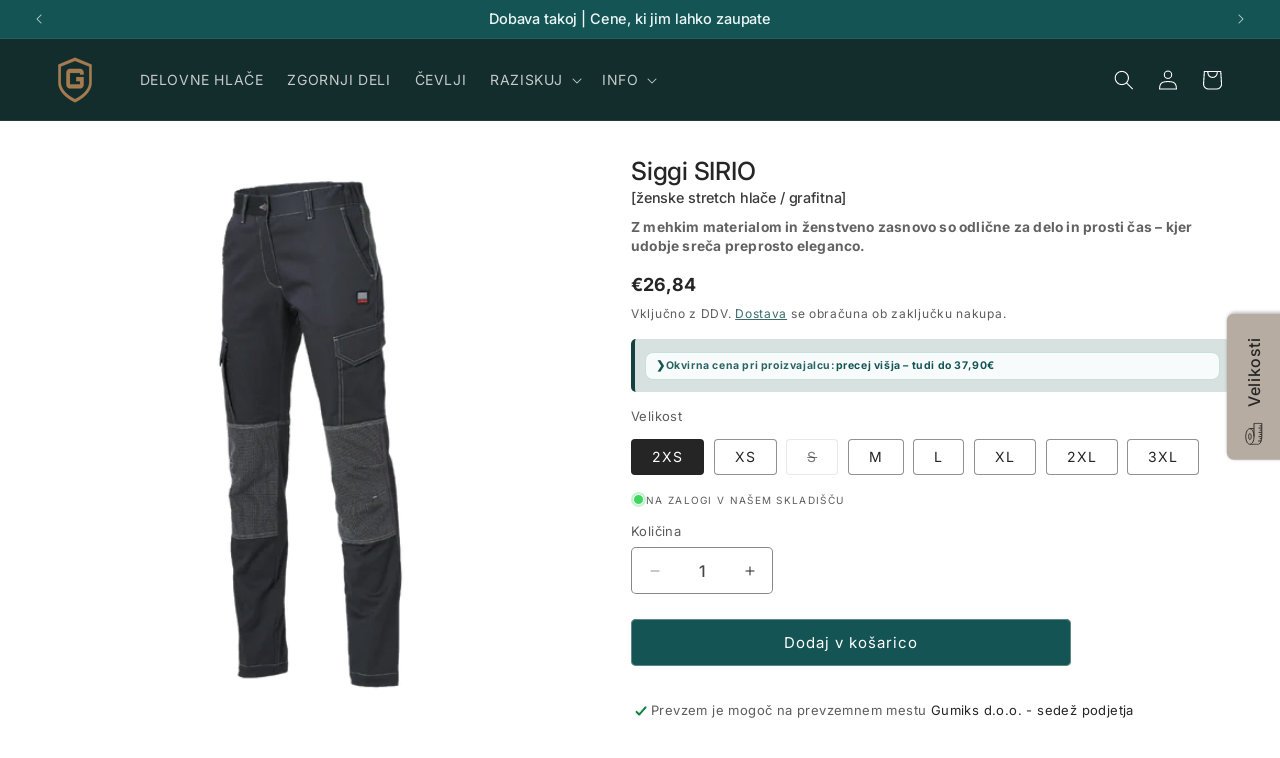

--- FILE ---
content_type: text/html; charset=utf-8
request_url: https://gumiks.si/products/siggi-sirio-zascitne-delovne-hlace-do-pasu-strech-zenske-grafitna
body_size: 31895
content:
<!doctype html>
<html class="js" lang="sl-SI">
  <head>
	<script src="//gumiks.si/cdn/shop/files/pandectes-rules.js?v=4987618213058409020"></script>
	
	
    <meta charset="utf-8">
    <meta http-equiv="X-UA-Compatible" content="IE=edge">
    <meta name="viewport" content="width=device-width,initial-scale=1">
    <meta name="theme-color" content="">
    <link rel="canonical" href="https://gumiks.si/products/siggi-sirio-zascitne-delovne-hlace-do-pasu-strech-zenske-grafitna"><link rel="icon" type="image/png" href="//gumiks.si/cdn/shop/files/GUMIKSLogo25-96.png?crop=center&height=32&v=1754346908&width=32"><link rel="preconnect" href="https://fonts.shopifycdn.com" crossorigin><title>
      Siggi SIRIO [ženske stretch hlače / grafitna]
 &ndash; GUMIKS d.o.o.</title>

    
      <meta name="description" content="SIGGI SIRIO • Zaščitne delovne hlače do pasu - stretch • ženske • [grafitna] - 98% bombaž 2% elastan - 240 g/m2 - Elastičen pas - Raztegljiva tkanina - Vložki iz neabrazivnega blaga - Veliki stranski žepi, zaprti z Velcro - Žep z ravnilom - Refleksne cevi na hrbtni strani - Kontrastni šivi, zgornji šivi in zatiči - Tro">
    

    

<meta property="og:site_name" content="GUMIKS d.o.o.">
<meta property="og:url" content="https://gumiks.si/products/siggi-sirio-zascitne-delovne-hlace-do-pasu-strech-zenske-grafitna">
<meta property="og:title" content="Siggi SIRIO [ženske stretch hlače / grafitna]">
<meta property="og:type" content="product">
<meta property="og:description" content="SIGGI SIRIO • Zaščitne delovne hlače do pasu - stretch • ženske • [grafitna] - 98% bombaž 2% elastan - 240 g/m2 - Elastičen pas - Raztegljiva tkanina - Vložki iz neabrazivnega blaga - Veliki stranski žepi, zaprti z Velcro - Žep z ravnilom - Refleksne cevi na hrbtni strani - Kontrastni šivi, zgornji šivi in zatiči - Tro"><meta property="og:image" content="http://gumiks.si/cdn/shop/files/SirioG-nb0.webp?v=1765639580">
  <meta property="og:image:secure_url" content="https://gumiks.si/cdn/shop/files/SirioG-nb0.webp?v=1765639580">
  <meta property="og:image:width" content="770">
  <meta property="og:image:height" content="770"><meta property="og:price:amount" content="26,84">
  <meta property="og:price:currency" content="EUR"><meta name="twitter:card" content="summary_large_image">
<meta name="twitter:title" content="Siggi SIRIO [ženske stretch hlače / grafitna]">
<meta name="twitter:description" content="SIGGI SIRIO • Zaščitne delovne hlače do pasu - stretch • ženske • [grafitna] - 98% bombaž 2% elastan - 240 g/m2 - Elastičen pas - Raztegljiva tkanina - Vložki iz neabrazivnega blaga - Veliki stranski žepi, zaprti z Velcro - Žep z ravnilom - Refleksne cevi na hrbtni strani - Kontrastni šivi, zgornji šivi in zatiči - Tro">


    <script src="//gumiks.si/cdn/shop/t/59/assets/constants.js?v=132983761750457495441744069401" defer="defer"></script>
    <script src="//gumiks.si/cdn/shop/t/59/assets/pubsub.js?v=25310214064522200911744069401" defer="defer"></script>
    <script src="//gumiks.si/cdn/shop/t/59/assets/global.js?v=184345515105158409801744069401" defer="defer"></script>
    <script src="//gumiks.si/cdn/shop/t/59/assets/details-disclosure.js?v=13653116266235556501744069401" defer="defer"></script>
    <script src="//gumiks.si/cdn/shop/t/59/assets/details-modal.js?v=25581673532751508451744069401" defer="defer"></script>
    <script src="//gumiks.si/cdn/shop/t/59/assets/search-form.js?v=133129549252120666541744069401" defer="defer"></script><script src="//gumiks.si/cdn/shop/t/59/assets/animations.js?v=88693664871331136111744069401" defer="defer"></script><script>window.performance && window.performance.mark && window.performance.mark('shopify.content_for_header.start');</script><meta id="shopify-digital-wallet" name="shopify-digital-wallet" content="/51901104304/digital_wallets/dialog">
<link rel="alternate" type="application/json+oembed" href="https://gumiks.si/products/siggi-sirio-zascitne-delovne-hlace-do-pasu-strech-zenske-grafitna.oembed">
<script async="async" src="/checkouts/internal/preloads.js?locale=sl-SI"></script>
<script id="shopify-features" type="application/json">{"accessToken":"de1ac1676d534442e3e9e60711170075","betas":["rich-media-storefront-analytics"],"domain":"gumiks.si","predictiveSearch":true,"shopId":51901104304,"locale":"sl"}</script>
<script>var Shopify = Shopify || {};
Shopify.shop = "gumiks.myshopify.com";
Shopify.locale = "sl-SI";
Shopify.currency = {"active":"EUR","rate":"1.0"};
Shopify.country = "SI";
Shopify.theme = {"name":"CraftTealGum","id":179787923780,"schema_name":"Craft","schema_version":"15.3.0","theme_store_id":1368,"role":"main"};
Shopify.theme.handle = "null";
Shopify.theme.style = {"id":null,"handle":null};
Shopify.cdnHost = "gumiks.si/cdn";
Shopify.routes = Shopify.routes || {};
Shopify.routes.root = "/";</script>
<script type="module">!function(o){(o.Shopify=o.Shopify||{}).modules=!0}(window);</script>
<script>!function(o){function n(){var o=[];function n(){o.push(Array.prototype.slice.apply(arguments))}return n.q=o,n}var t=o.Shopify=o.Shopify||{};t.loadFeatures=n(),t.autoloadFeatures=n()}(window);</script>
<script id="shop-js-analytics" type="application/json">{"pageType":"product"}</script>
<script defer="defer" async type="module" src="//gumiks.si/cdn/shopifycloud/shop-js/modules/v2/client.init-shop-cart-sync_D-fydcnA.sl-SI.esm.js"></script>
<script defer="defer" async type="module" src="//gumiks.si/cdn/shopifycloud/shop-js/modules/v2/chunk.common_BmhSS_yA.esm.js"></script>
<script defer="defer" async type="module" src="//gumiks.si/cdn/shopifycloud/shop-js/modules/v2/chunk.modal_BPDOoMoP.esm.js"></script>
<script type="module">
  await import("//gumiks.si/cdn/shopifycloud/shop-js/modules/v2/client.init-shop-cart-sync_D-fydcnA.sl-SI.esm.js");
await import("//gumiks.si/cdn/shopifycloud/shop-js/modules/v2/chunk.common_BmhSS_yA.esm.js");
await import("//gumiks.si/cdn/shopifycloud/shop-js/modules/v2/chunk.modal_BPDOoMoP.esm.js");

  window.Shopify.SignInWithShop?.initShopCartSync?.({"fedCMEnabled":true,"windoidEnabled":true});

</script>
<script>(function() {
  var isLoaded = false;
  function asyncLoad() {
    if (isLoaded) return;
    isLoaded = true;
    var urls = ["\/\/cdn.shopify.com\/proxy\/c713b519cca5bd7f451b49379a7ba2ecb118eef50080c924f9962ed89ba74511\/feed.mulwi.com\/js\/init.js?shop=gumiks.myshopify.com\u0026sp-cache-control=cHVibGljLCBtYXgtYWdlPTkwMA","https:\/\/static.mailerlite.com\/data\/a\/3342\/3342619\/universal_b1g8g0r7c1.js?shop=gumiks.myshopify.com"];
    for (var i = 0; i < urls.length; i++) {
      var s = document.createElement('script');
      s.type = 'text/javascript';
      s.async = true;
      s.src = urls[i];
      var x = document.getElementsByTagName('script')[0];
      x.parentNode.insertBefore(s, x);
    }
  };
  if(window.attachEvent) {
    window.attachEvent('onload', asyncLoad);
  } else {
    window.addEventListener('load', asyncLoad, false);
  }
})();</script>
<script id="__st">var __st={"a":51901104304,"offset":3600,"reqid":"4cff8e06-3b0b-41a7-9982-3ea88eb23b1c-1769954115","pageurl":"gumiks.si\/products\/siggi-sirio-zascitne-delovne-hlace-do-pasu-strech-zenske-grafitna","u":"9b315f175796","p":"product","rtyp":"product","rid":7103887278256};</script>
<script>window.ShopifyPaypalV4VisibilityTracking = true;</script>
<script id="captcha-bootstrap">!function(){'use strict';const t='contact',e='account',n='new_comment',o=[[t,t],['blogs',n],['comments',n],[t,'customer']],c=[[e,'customer_login'],[e,'guest_login'],[e,'recover_customer_password'],[e,'create_customer']],r=t=>t.map((([t,e])=>`form[action*='/${t}']:not([data-nocaptcha='true']) input[name='form_type'][value='${e}']`)).join(','),a=t=>()=>t?[...document.querySelectorAll(t)].map((t=>t.form)):[];function s(){const t=[...o],e=r(t);return a(e)}const i='password',u='form_key',d=['recaptcha-v3-token','g-recaptcha-response','h-captcha-response',i],f=()=>{try{return window.sessionStorage}catch{return}},m='__shopify_v',_=t=>t.elements[u];function p(t,e,n=!1){try{const o=window.sessionStorage,c=JSON.parse(o.getItem(e)),{data:r}=function(t){const{data:e,action:n}=t;return t[m]||n?{data:e,action:n}:{data:t,action:n}}(c);for(const[e,n]of Object.entries(r))t.elements[e]&&(t.elements[e].value=n);n&&o.removeItem(e)}catch(o){console.error('form repopulation failed',{error:o})}}const l='form_type',E='cptcha';function T(t){t.dataset[E]=!0}const w=window,h=w.document,L='Shopify',v='ce_forms',y='captcha';let A=!1;((t,e)=>{const n=(g='f06e6c50-85a8-45c8-87d0-21a2b65856fe',I='https://cdn.shopify.com/shopifycloud/storefront-forms-hcaptcha/ce_storefront_forms_captcha_hcaptcha.v1.5.2.iife.js',D={infoText:'Zaščiteno s hCaptcha',privacyText:'Zasebnost',termsText:'Pogoji'},(t,e,n)=>{const o=w[L][v],c=o.bindForm;if(c)return c(t,g,e,D).then(n);var r;o.q.push([[t,g,e,D],n]),r=I,A||(h.body.append(Object.assign(h.createElement('script'),{id:'captcha-provider',async:!0,src:r})),A=!0)});var g,I,D;w[L]=w[L]||{},w[L][v]=w[L][v]||{},w[L][v].q=[],w[L][y]=w[L][y]||{},w[L][y].protect=function(t,e){n(t,void 0,e),T(t)},Object.freeze(w[L][y]),function(t,e,n,w,h,L){const[v,y,A,g]=function(t,e,n){const i=e?o:[],u=t?c:[],d=[...i,...u],f=r(d),m=r(i),_=r(d.filter((([t,e])=>n.includes(e))));return[a(f),a(m),a(_),s()]}(w,h,L),I=t=>{const e=t.target;return e instanceof HTMLFormElement?e:e&&e.form},D=t=>v().includes(t);t.addEventListener('submit',(t=>{const e=I(t);if(!e)return;const n=D(e)&&!e.dataset.hcaptchaBound&&!e.dataset.recaptchaBound,o=_(e),c=g().includes(e)&&(!o||!o.value);(n||c)&&t.preventDefault(),c&&!n&&(function(t){try{if(!f())return;!function(t){const e=f();if(!e)return;const n=_(t);if(!n)return;const o=n.value;o&&e.removeItem(o)}(t);const e=Array.from(Array(32),(()=>Math.random().toString(36)[2])).join('');!function(t,e){_(t)||t.append(Object.assign(document.createElement('input'),{type:'hidden',name:u})),t.elements[u].value=e}(t,e),function(t,e){const n=f();if(!n)return;const o=[...t.querySelectorAll(`input[type='${i}']`)].map((({name:t})=>t)),c=[...d,...o],r={};for(const[a,s]of new FormData(t).entries())c.includes(a)||(r[a]=s);n.setItem(e,JSON.stringify({[m]:1,action:t.action,data:r}))}(t,e)}catch(e){console.error('failed to persist form',e)}}(e),e.submit())}));const S=(t,e)=>{t&&!t.dataset[E]&&(n(t,e.some((e=>e===t))),T(t))};for(const o of['focusin','change'])t.addEventListener(o,(t=>{const e=I(t);D(e)&&S(e,y())}));const B=e.get('form_key'),M=e.get(l),P=B&&M;t.addEventListener('DOMContentLoaded',(()=>{const t=y();if(P)for(const e of t)e.elements[l].value===M&&p(e,B);[...new Set([...A(),...v().filter((t=>'true'===t.dataset.shopifyCaptcha))])].forEach((e=>S(e,t)))}))}(h,new URLSearchParams(w.location.search),n,t,e,['guest_login'])})(!0,!0)}();</script>
<script integrity="sha256-4kQ18oKyAcykRKYeNunJcIwy7WH5gtpwJnB7kiuLZ1E=" data-source-attribution="shopify.loadfeatures" defer="defer" src="//gumiks.si/cdn/shopifycloud/storefront/assets/storefront/load_feature-a0a9edcb.js" crossorigin="anonymous"></script>
<script data-source-attribution="shopify.dynamic_checkout.dynamic.init">var Shopify=Shopify||{};Shopify.PaymentButton=Shopify.PaymentButton||{isStorefrontPortableWallets:!0,init:function(){window.Shopify.PaymentButton.init=function(){};var t=document.createElement("script");t.src="https://gumiks.si/cdn/shopifycloud/portable-wallets/latest/portable-wallets.sl.js",t.type="module",document.head.appendChild(t)}};
</script>
<script data-source-attribution="shopify.dynamic_checkout.buyer_consent">
  function portableWalletsHideBuyerConsent(e){var t=document.getElementById("shopify-buyer-consent"),n=document.getElementById("shopify-subscription-policy-button");t&&n&&(t.classList.add("hidden"),t.setAttribute("aria-hidden","true"),n.removeEventListener("click",e))}function portableWalletsShowBuyerConsent(e){var t=document.getElementById("shopify-buyer-consent"),n=document.getElementById("shopify-subscription-policy-button");t&&n&&(t.classList.remove("hidden"),t.removeAttribute("aria-hidden"),n.addEventListener("click",e))}window.Shopify?.PaymentButton&&(window.Shopify.PaymentButton.hideBuyerConsent=portableWalletsHideBuyerConsent,window.Shopify.PaymentButton.showBuyerConsent=portableWalletsShowBuyerConsent);
</script>
<script data-source-attribution="shopify.dynamic_checkout.cart.bootstrap">document.addEventListener("DOMContentLoaded",(function(){function t(){return document.querySelector("shopify-accelerated-checkout-cart, shopify-accelerated-checkout")}if(t())Shopify.PaymentButton.init();else{new MutationObserver((function(e,n){t()&&(Shopify.PaymentButton.init(),n.disconnect())})).observe(document.body,{childList:!0,subtree:!0})}}));
</script>
<script id="sections-script" data-sections="header" defer="defer" src="//gumiks.si/cdn/shop/t/59/compiled_assets/scripts.js?v=7118"></script>
<script>window.performance && window.performance.mark && window.performance.mark('shopify.content_for_header.end');</script>


    <style data-shopify>
      @font-face {
  font-family: Inter;
  font-weight: 400;
  font-style: normal;
  font-display: swap;
  src: url("//gumiks.si/cdn/fonts/inter/inter_n4.b2a3f24c19b4de56e8871f609e73ca7f6d2e2bb9.woff2") format("woff2"),
       url("//gumiks.si/cdn/fonts/inter/inter_n4.af8052d517e0c9ffac7b814872cecc27ae1fa132.woff") format("woff");
}

      @font-face {
  font-family: Inter;
  font-weight: 700;
  font-style: normal;
  font-display: swap;
  src: url("//gumiks.si/cdn/fonts/inter/inter_n7.02711e6b374660cfc7915d1afc1c204e633421e4.woff2") format("woff2"),
       url("//gumiks.si/cdn/fonts/inter/inter_n7.6dab87426f6b8813070abd79972ceaf2f8d3b012.woff") format("woff");
}

      @font-face {
  font-family: Inter;
  font-weight: 400;
  font-style: italic;
  font-display: swap;
  src: url("//gumiks.si/cdn/fonts/inter/inter_i4.feae1981dda792ab80d117249d9c7e0f1017e5b3.woff2") format("woff2"),
       url("//gumiks.si/cdn/fonts/inter/inter_i4.62773b7113d5e5f02c71486623cf828884c85c6e.woff") format("woff");
}

      @font-face {
  font-family: Inter;
  font-weight: 700;
  font-style: italic;
  font-display: swap;
  src: url("//gumiks.si/cdn/fonts/inter/inter_i7.b377bcd4cc0f160622a22d638ae7e2cd9b86ea4c.woff2") format("woff2"),
       url("//gumiks.si/cdn/fonts/inter/inter_i7.7c69a6a34e3bb44fcf6f975857e13b9a9b25beb4.woff") format("woff");
}

      @font-face {
  font-family: Inter;
  font-weight: 500;
  font-style: normal;
  font-display: swap;
  src: url("//gumiks.si/cdn/fonts/inter/inter_n5.d7101d5e168594dd06f56f290dd759fba5431d97.woff2") format("woff2"),
       url("//gumiks.si/cdn/fonts/inter/inter_n5.5332a76bbd27da00474c136abb1ca3cbbf259068.woff") format("woff");
}


      
        :root,
        .color-scheme-1 {
          --color-background: 255,255,255;
        
          --gradient-background: #ffffff;
        

        

        --color-foreground: 37,37,37;
        --color-background-contrast: 191,191,191;
        --color-shadow: 21,84,84;
        --color-button: 21,84,84;
        --color-button-text: 255,255,255;
        --color-secondary-button: 255,255,255;
        --color-secondary-button-text: 21,84,84;
        --color-link: 21,84,84;
        --color-badge-foreground: 37,37,37;
        --color-badge-background: 255,255,255;
        --color-badge-border: 37,37,37;
        --payment-terms-background-color: rgb(255 255 255);
      }
      
        
        .color-scheme-2 {
          --color-background: 241,241,241;
        
          --gradient-background: #f1f1f1;
        

        

        --color-foreground: 37,37,37;
        --color-background-contrast: 177,177,177;
        --color-shadow: 37,37,37;
        --color-button: 37,37,37;
        --color-button-text: 255,255,255;
        --color-secondary-button: 241,241,241;
        --color-secondary-button-text: 37,37,37;
        --color-link: 37,37,37;
        --color-badge-foreground: 37,37,37;
        --color-badge-background: 241,241,241;
        --color-badge-border: 37,37,37;
        --payment-terms-background-color: rgb(241 241 241);
      }
      
        
        .color-scheme-3 {
          --color-background: 255,209,138;
        
          --gradient-background: #ffd18a;
        

        

        --color-foreground: 37,37,37;
        --color-background-contrast: 255,159,10;
        --color-shadow: 37,37,37;
        --color-button: 37,37,37;
        --color-button-text: 255,209,138;
        --color-secondary-button: 255,209,138;
        --color-secondary-button-text: 37,37,37;
        --color-link: 37,37,37;
        --color-badge-foreground: 37,37,37;
        --color-badge-background: 255,209,138;
        --color-badge-border: 37,37,37;
        --payment-terms-background-color: rgb(255 209 138);
      }
      
        
        .color-scheme-4 {
          --color-background: 19,44,44;
        
          --gradient-background: #132c2c;
        

        

        --color-foreground: 255,255,255;
        --color-background-contrast: 27,62,62;
        --color-shadow: 37,37,37;
        --color-button: 255,209,138;
        --color-button-text: 37,37,37;
        --color-secondary-button: 19,44,44;
        --color-secondary-button-text: 255,209,138;
        --color-link: 255,209,138;
        --color-badge-foreground: 255,255,255;
        --color-badge-background: 19,44,44;
        --color-badge-border: 255,255,255;
        --payment-terms-background-color: rgb(19 44 44);
      }
      
        
        .color-scheme-5 {
          --color-background: 21,64,63;
        
          --gradient-background: #15403f;
        

        

        --color-foreground: 255,209,138;
        --color-background-contrast: 27,83,82;
        --color-shadow: 37,37,37;
        --color-button: 255,209,138;
        --color-button-text: 37,37,37;
        --color-secondary-button: 21,64,63;
        --color-secondary-button-text: 255,209,138;
        --color-link: 255,209,138;
        --color-badge-foreground: 255,209,138;
        --color-badge-background: 21,64,63;
        --color-badge-border: 255,209,138;
        --payment-terms-background-color: rgb(21 64 63);
      }
      
        
        .color-scheme-df2234ec-fdb1-42c0-8ff6-fb6678aae874 {
          --color-background: 235,246,247;
        
          --gradient-background: #ebf6f7;
        

        

        --color-foreground: 21,84,84;
        --color-background-contrast: 144,205,211;
        --color-shadow: 37,37,37;
        --color-button: 255,209,138;
        --color-button-text: 37,37,37;
        --color-secondary-button: 235,246,247;
        --color-secondary-button-text: 255,209,138;
        --color-link: 255,209,138;
        --color-badge-foreground: 21,84,84;
        --color-badge-background: 235,246,247;
        --color-badge-border: 21,84,84;
        --payment-terms-background-color: rgb(235 246 247);
      }
      
        
        .color-scheme-2515d92e-159b-42b2-a319-e679ae136455 {
          --color-background: 215,225,224;
        
          --gradient-background: #d7e1e0;
        

        

        --color-foreground: 37,37,37;
        --color-background-contrast: 142,170,168;
        --color-shadow: 37,37,37;
        --color-button: 21,84,84;
        --color-button-text: 255,255,255;
        --color-secondary-button: 215,225,224;
        --color-secondary-button-text: 37,37,37;
        --color-link: 37,37,37;
        --color-badge-foreground: 37,37,37;
        --color-badge-background: 215,225,224;
        --color-badge-border: 37,37,37;
        --payment-terms-background-color: rgb(215 225 224);
      }
      
        
        .color-scheme-c4ee400f-f9d2-41e7-aff8-aa12505a8a52 {
          --color-background: 255,255,255;
        
          --gradient-background: #ffffff;
        

        

        --color-foreground: 21,64,63;
        --color-background-contrast: 191,191,191;
        --color-shadow: 21,84,84;
        --color-button: 255,209,138;
        --color-button-text: 37,37,37;
        --color-secondary-button: 255,255,255;
        --color-secondary-button-text: 255,209,138;
        --color-link: 255,209,138;
        --color-badge-foreground: 21,64,63;
        --color-badge-background: 255,255,255;
        --color-badge-border: 21,64,63;
        --payment-terms-background-color: rgb(255 255 255);
      }
      
        
        .color-scheme-eb3ec88b-6dd8-47c3-960b-bf73df0eb824 {
          --color-background: 21,84,84;
        
          --gradient-background: #155454;
        

        

        --color-foreground: 235,246,247;
        --color-background-contrast: 0,0,0;
        --color-shadow: 21,84,84;
        --color-button: 255,209,138;
        --color-button-text: 21,84,84;
        --color-secondary-button: 21,84,84;
        --color-secondary-button-text: 255,255,255;
        --color-link: 255,255,255;
        --color-badge-foreground: 235,246,247;
        --color-badge-background: 21,84,84;
        --color-badge-border: 235,246,247;
        --payment-terms-background-color: rgb(21 84 84);
      }
      

      body, .color-scheme-1, .color-scheme-2, .color-scheme-3, .color-scheme-4, .color-scheme-5, .color-scheme-df2234ec-fdb1-42c0-8ff6-fb6678aae874, .color-scheme-2515d92e-159b-42b2-a319-e679ae136455, .color-scheme-c4ee400f-f9d2-41e7-aff8-aa12505a8a52, .color-scheme-eb3ec88b-6dd8-47c3-960b-bf73df0eb824 {
        color: rgba(var(--color-foreground), 0.75);
        background-color: rgb(var(--color-background));
      }

      :root {
        --font-body-family: Inter, sans-serif;
        --font-body-style: normal;
        --font-body-weight: 400;
        --font-body-weight-bold: 700;

        --font-heading-family: Inter, sans-serif;
        --font-heading-style: normal;
        --font-heading-weight: 500;

        --font-body-scale: 1.0;
        --font-heading-scale: 1.0;

        --media-padding: px;
        --media-border-opacity: 0.1;
        --media-border-width: 0px;
        --media-radius: 2px;
        --media-shadow-opacity: 0.0;
        --media-shadow-horizontal-offset: 0px;
        --media-shadow-vertical-offset: 0px;
        --media-shadow-blur-radius: 0px;
        --media-shadow-visible: 0;

        --page-width: 140rem;
        --page-width-margin: 0rem;

        --product-card-image-padding: 0.0rem;
        --product-card-corner-radius: 0.2rem;
        --product-card-text-alignment: center;
        --product-card-border-width: 0.0rem;
        --product-card-border-opacity: 0.1;
        --product-card-shadow-opacity: 0.0;
        --product-card-shadow-visible: 0;
        --product-card-shadow-horizontal-offset: 0.0rem;
        --product-card-shadow-vertical-offset: 0.0rem;
        --product-card-shadow-blur-radius: 0.0rem;

        --collection-card-image-padding: 0.0rem;
        --collection-card-corner-radius: 0.4rem;
        --collection-card-text-alignment: center;
        --collection-card-border-width: 0.2rem;
        --collection-card-border-opacity: 0.1;
        --collection-card-shadow-opacity: 0.05;
        --collection-card-shadow-visible: 1;
        --collection-card-shadow-horizontal-offset: 0.0rem;
        --collection-card-shadow-vertical-offset: 0.0rem;
        --collection-card-shadow-blur-radius: 0.0rem;

        --blog-card-image-padding: 0.0rem;
        --blog-card-corner-radius: 0.4rem;
        --blog-card-text-alignment: center;
        --blog-card-border-width: 0.1rem;
        --blog-card-border-opacity: 0.1;
        --blog-card-shadow-opacity: 0.0;
        --blog-card-shadow-visible: 0;
        --blog-card-shadow-horizontal-offset: 0.0rem;
        --blog-card-shadow-vertical-offset: 0.0rem;
        --blog-card-shadow-blur-radius: 0.0rem;

        --badge-corner-radius: 0.4rem;

        --popup-border-width: 1px;
        --popup-border-opacity: 0.5;
        --popup-corner-radius: 4px;
        --popup-shadow-opacity: 0.0;
        --popup-shadow-horizontal-offset: 0px;
        --popup-shadow-vertical-offset: 0px;
        --popup-shadow-blur-radius: 0px;

        --drawer-border-width: 1px;
        --drawer-border-opacity: 0.1;
        --drawer-shadow-opacity: 0.0;
        --drawer-shadow-horizontal-offset: 0px;
        --drawer-shadow-vertical-offset: 0px;
        --drawer-shadow-blur-radius: 0px;

        --spacing-sections-desktop: 0px;
        --spacing-sections-mobile: 0px;

        --grid-desktop-vertical-spacing: 20px;
        --grid-desktop-horizontal-spacing: 20px;
        --grid-mobile-vertical-spacing: 10px;
        --grid-mobile-horizontal-spacing: 10px;

        --text-boxes-border-opacity: 0.1;
        --text-boxes-border-width: 0px;
        --text-boxes-radius: 4px;
        --text-boxes-shadow-opacity: 0.0;
        --text-boxes-shadow-visible: 0;
        --text-boxes-shadow-horizontal-offset: 0px;
        --text-boxes-shadow-vertical-offset: 0px;
        --text-boxes-shadow-blur-radius: 0px;

        --buttons-radius: 4px;
        --buttons-radius-outset: 5px;
        --buttons-border-width: 1px;
        --buttons-border-opacity: 0.7;
        --buttons-shadow-opacity: 0.0;
        --buttons-shadow-visible: 0;
        --buttons-shadow-horizontal-offset: 0px;
        --buttons-shadow-vertical-offset: 0px;
        --buttons-shadow-blur-radius: 0px;
        --buttons-border-offset: 0.3px;

        --inputs-radius: 4px;
        --inputs-border-width: 1px;
        --inputs-border-opacity: 0.55;
        --inputs-shadow-opacity: 0.0;
        --inputs-shadow-horizontal-offset: 0px;
        --inputs-margin-offset: 0px;
        --inputs-shadow-vertical-offset: 0px;
        --inputs-shadow-blur-radius: 0px;
        --inputs-radius-outset: 5px;

        --variant-pills-radius: 4px;
        --variant-pills-border-width: 1px;
        --variant-pills-border-opacity: 0.5;
        --variant-pills-shadow-opacity: 0.0;
        --variant-pills-shadow-horizontal-offset: 0px;
        --variant-pills-shadow-vertical-offset: 0px;
        --variant-pills-shadow-blur-radius: 0px;
      }

      *,
      *::before,
      *::after {
        box-sizing: inherit;
      }

      html {
        box-sizing: border-box;
        font-size: calc(var(--font-body-scale) * 62.5%);
        height: 100%;
      }

      body {
        display: grid;
        grid-template-rows: auto auto 1fr auto;
        grid-template-columns: 100%;
        min-height: 100%;
        margin: 0;
        font-size: 1.5rem;
        letter-spacing: 0.06rem;
        line-height: calc(1 + 0.8 / var(--font-body-scale));
        font-family: var(--font-body-family);
        font-style: var(--font-body-style);
        font-weight: var(--font-body-weight);
      }

      @media screen and (min-width: 750px) {
        body {
          font-size: 1.6rem;
        }
      }
    </style>

    <link href="//gumiks.si/cdn/shop/t/59/assets/base.css?v=159841507637079171801744069401" rel="stylesheet" type="text/css" media="all" />
    <link href="//gumiks.si/cdn/shop/t/59/assets/gumiks-style.css?v=42466625678103187071769484892" rel="stylesheet" type="text/css" media="all" />
    <link rel="stylesheet" href="//gumiks.si/cdn/shop/t/59/assets/component-cart-items.css?v=123238115697927560811744069401" media="print" onload="this.media='all'">
      <link rel="preload" as="font" href="//gumiks.si/cdn/fonts/inter/inter_n4.b2a3f24c19b4de56e8871f609e73ca7f6d2e2bb9.woff2" type="font/woff2" crossorigin>
      

      <link rel="preload" as="font" href="//gumiks.si/cdn/fonts/inter/inter_n5.d7101d5e168594dd06f56f290dd759fba5431d97.woff2" type="font/woff2" crossorigin>
      
<link
        rel="stylesheet"
        href="//gumiks.si/cdn/shop/t/59/assets/component-predictive-search.css?v=118923337488134913561744069401"
        media="print"
        onload="this.media='all'"
      ><script>
      if (Shopify.designMode) {
        document.documentElement.classList.add('shopify-design-mode');
      }
    </script>
  <!-- BEGIN app block: shopify://apps/pandectes-gdpr/blocks/banner/58c0baa2-6cc1-480c-9ea6-38d6d559556a -->
  
    
      <!-- TCF is active, scripts are loaded above -->
      
      <script>
        
          window.PandectesSettings = {"store":{"id":51901104304,"plan":"plus","theme":"CraftTealGum","primaryLocale":"sl","adminMode":false,"headless":false,"storefrontRootDomain":"","checkoutRootDomain":"","storefrontAccessToken":""},"tsPublished":1744259987,"declaration":{"showPurpose":false,"showProvider":false,"declIntroText":"Piškotke uporabljamo za optimizacijo funkcionalnosti spletnega mesta, analizo delovanja in zagotavljanje prilagojene izkušnje. Nekateri piškotki so bistveni za pravilno delovanje in delovanje spletne strani. Teh piškotkov ni mogoče onemogočiti. V tem oknu lahko upravljate svoje nastavitve piškotkov.","showDateGenerated":true},"language":{"unpublished":[],"languageMode":"Single","fallbackLanguage":"sl","languageDetection":"browser","languagesSupported":[]},"texts":{"managed":{"headerText":{"sl":"Spoštujemo vašo zasebnost"},"consentText":{"sl":"Spletno mesto uporablja piškotke, s katerimi izboljšujemo uporabniško izkušnjo."},"linkText":{"sl":"Preberi več"},"imprintText":{"sl":"Odtis"},"googleLinkText":{"sl":"Googlov pravilnik o zasebnosti"},"allowButtonText":{"sl":"Sprejmi"},"denyButtonText":{"sl":"Zavrni"},"dismissButtonText":{"sl":"V redu"},"leaveSiteButtonText":{"sl":"Zapustite to spletno mesto"},"preferencesButtonText":{"sl":"Nastavitve"},"cookiePolicyText":{"sl":"Politika piškotkov"},"preferencesPopupTitleText":{"sl":"Izberite vrsto piškotkov, ki jo uporabljate"},"preferencesPopupIntroText":{"sl":"Ko obiščete katero koli spletno mesto, lahko v vašem brskalniku shranjuje ali pridobi podatke, večinoma v obliki piškotkov. Te informacije se lahko nanašajo na vas, vaše nastavitve ali vašo napravo in se večinoma uporabljajo za to, da spletno mesto deluje tako, kot pričakujete. Informacije vas običajno ne identificirajo, vendar vam lahko nudijo bolj prilagojeno spletno izkušnjo."},"preferencesPopupSaveButtonText":{"sl":"Shranite nastavitve in zapustite"},"preferencesPopupCloseButtonText":{"sl":"Zapri"},"preferencesPopupAcceptAllButtonText":{"sl":"Sprejmi vse"},"preferencesPopupRejectAllButtonText":{"sl":"Zavrni vse"},"cookiesDetailsText":{"sl":"Podrobnosti o piškotkih"},"preferencesPopupAlwaysAllowedText":{"sl":"Vedno dovoljeno"},"accessSectionParagraphText":{"sl":"Imate pravico, da lahko kadar koli dostopate do svojih podatkov."},"accessSectionTitleText":{"sl":"Prenosljivost podatkov"},"accessSectionAccountInfoActionText":{"sl":"Osebni podatki"},"accessSectionDownloadReportActionText":{"sl":"Prenesite vse"},"accessSectionGDPRRequestsActionText":{"sl":"Zahteve posameznikov, na katere se nanašajo osebni podatki"},"accessSectionOrdersRecordsActionText":{"sl":"Naročila"},"rectificationSectionParagraphText":{"sl":"Imate pravico zahtevati, da se vaši podatki posodobijo, kadar koli menite, da je to primerno."},"rectificationSectionTitleText":{"sl":"Popravek podatkov"},"rectificationCommentPlaceholder":{"sl":"Opišite, kaj želite posodobiti"},"rectificationCommentValidationError":{"sl":"Komentar je obvezen"},"rectificationSectionEditAccountActionText":{"sl":"Zahtevajte posodobitev"},"erasureSectionTitleText":{"sl":"Pravica do pozabe"},"erasureSectionParagraphText":{"sl":"Imate pravico zahtevati izbris vseh vaših podatkov. Po tem ne boste več mogli dostopati do svojega računa."},"erasureSectionRequestDeletionActionText":{"sl":"Zahtevajte izbris osebnih podatkov"},"consentDate":{"sl":"Datum soglasja"},"consentId":{"sl":"ID privolitve"},"consentSectionChangeConsentActionText":{"sl":"Spremenite nastavitev soglasja"},"consentSectionConsentedText":{"sl":"Strinjali ste se s politiko piškotkov na tem spletnem mestu"},"consentSectionNoConsentText":{"sl":"Niste se strinjali s politiko piškotkov tega spletnega mesta."},"consentSectionTitleText":{"sl":"Vaše soglasje za piškotke"},"consentStatus":{"sl":"Preferenca soglasja"},"confirmationFailureMessage":{"sl":"Vaša zahteva ni bila preverjena. Poskusite znova. Če težave ne odpravite, se za pomoč obrnite na lastnika trgovine"},"confirmationFailureTitle":{"sl":"Prišlo je do težave"},"confirmationSuccessMessage":{"sl":"Kmalu vam bomo odgovorili na vašo zahtevo."},"confirmationSuccessTitle":{"sl":"Vaša zahteva je preverjena"},"guestsSupportEmailFailureMessage":{"sl":"Vaša zahteva ni bila poslana. Poskusite znova. Če težave ne odpravite, se za pomoč obrnite na lastnika trgovine."},"guestsSupportEmailFailureTitle":{"sl":"Prišlo je do težave"},"guestsSupportEmailPlaceholder":{"sl":"Email naslov"},"guestsSupportEmailSuccessMessage":{"sl":"Če ste registrirani kot kupec te trgovine, boste kmalu prejeli e -poštno sporočilo z navodili, kako naprej."},"guestsSupportEmailSuccessTitle":{"sl":"Hvala za vašo zahtevo"},"guestsSupportEmailValidationError":{"sl":"E -poštni naslov ni veljaven"},"guestsSupportInfoText":{"sl":"Če želite nadaljevati, se prijavite s svojim računom stranke."},"submitButton":{"sl":"Predloži"},"submittingButton":{"sl":"Predložitev ..."},"cancelButton":{"sl":"Prekliči"},"declIntroText":{"sl":"Piškotke uporabljamo za optimizacijo funkcionalnosti spletnega mesta, analizo delovanja in zagotavljanje prilagojene izkušnje. Nekateri piškotki so bistveni za pravilno delovanje in delovanje spletne strani. Teh piškotkov ni mogoče onemogočiti. V tem oknu lahko upravljate svoje nastavitve piškotkov."},"declName":{"sl":"Ime"},"declPurpose":{"sl":"Namen"},"declType":{"sl":"Vrsta"},"declRetention":{"sl":"Zadrževanje"},"declProvider":{"sl":"Ponudnik"},"declFirstParty":{"sl":"Lastni"},"declThirdParty":{"sl":"Tretja oseba"},"declSeconds":{"sl":"sekund"},"declMinutes":{"sl":"minut"},"declHours":{"sl":"ure"},"declDays":{"sl":"dnevi"},"declMonths":{"sl":"mesecih"},"declYears":{"sl":"leta"},"declSession":{"sl":"Seja"},"declDomain":{"sl":"Domena"},"declPath":{"sl":"Pot"}},"categories":{"strictlyNecessaryCookiesTitleText":{"sl":"Strogo potrebni piškotki"},"strictlyNecessaryCookiesDescriptionText":{"sl":"Ti piškotki so bistveni, da se lahko premikate po spletnem mestu in uporabljate njegove funkcije, kot je dostop do varnih območij spletnega mesta. Brez teh piškotkov, ki ste jih zaprosili, kot so nakupovalne košare ali e-računi, ni mogoče zagotoviti."},"functionalityCookiesTitleText":{"sl":"Piškotki funkcionalnosti"},"functionalityCookiesDescriptionText":{"sl":"Ti piškotki spletnemu mestu omogočajo, da si zapomni izbire (kot so vaše uporabniško ime, jezik ali regija, v kateri ste) in nudijo izboljšane, bolj osebne funkcije. Na primer, na spletnem mestu vam lahko pošlje lokalna vremenska poročila ali prometne novice, tako da shrani v piškotek regijo, v kateri se trenutno nahajate. Ti piškotki se lahko uporabljajo tudi za zapomnitev sprememb velikosti besedila, pisav in drugih delov spletnih strani, ki jih lahko prilagodite. Uporabljajo se lahko tudi za zagotavljanje storitev, ki ste jih zaprosili, na primer za ogled videoposnetka ali komentarje na blogu. Podatki, ki jih ti piškotki zbirajo, se lahko anonimizirajo in ne morejo slediti vaši dejavnosti brskanja na drugih spletnih mestih."},"performanceCookiesTitleText":{"sl":"Piškotki uspešnosti"},"performanceCookiesDescriptionText":{"sl":"Ti piškotki zbirajo informacije o tem, kako obiskovalci uporabljajo spletno mesto, na primer, katere strani obiskovalci najpogosteje obiskujejo, in če od spletnih strani dobijo sporočila o napaki. Ti piškotki ne zbirajo podatkov, ki bi identificirali obiskovalca. Vsi podatki, ki jih ti piškotki zbirajo, so združeni in zato anonimni. Uporablja se samo za izboljšanje delovanja spletnega mesta."},"targetingCookiesTitleText":{"sl":"Ciljanje piškotkov"},"targetingCookiesDescriptionText":{"sl":"Ti piškotki se uporabljajo za prikazovanje oglasov, ki so bolj pomembni za vas in vaše interese. Uporabljajo se tudi za omejevanje števila ogledov oglasa in za merjenje učinkovitosti oglaševalske kampanje. Običajno jih postavijo v oglaševalska omrežja z dovoljenjem upravljavca spletnega mesta. Spominjajo se, da ste obiskali spletno mesto in te podatke delijo z drugimi organizacijami, kot so oglaševalci. Pogosto bodo piškotki za ciljanje ali oglaševanje povezani s funkcijo spletnega mesta, ki jo nudi druga organizacija."},"unclassifiedCookiesTitleText":{"sl":"Nerazvrščeni piškotki"},"unclassifiedCookiesDescriptionText":{"sl":"Nerazvrščeni piškotki so piškotki, ki jih trenutno razvrščamo skupaj s ponudniki posameznih piškotkov."}},"auto":{}},"library":{"previewMode":false,"fadeInTimeout":0,"defaultBlocked":0,"showLink":true,"showImprintLink":false,"showGoogleLink":false,"enabled":true,"cookie":{"expiryDays":365,"secure":true,"domain":""},"dismissOnScroll":false,"dismissOnWindowClick":false,"dismissOnTimeout":false,"palette":{"popup":{"background":"#F1EEEC","backgroundForCalculations":{"a":1,"b":236,"g":238,"r":241},"text":"#2B2C2D"},"button":{"background":"#B7ACA2","backgroundForCalculations":{"a":1,"b":162,"g":172,"r":183},"text":"#2B2C2D","textForCalculation":{"a":1,"b":45,"g":44,"r":43},"border":"transparent"}},"content":{"href":"https://gumiks.si/policies/privacy-policy","imprintHref":"/","close":"&#10005;","target":"","logo":""},"window":"<div role=\"dialog\" aria-live=\"polite\" aria-label=\"cookieconsent\" aria-describedby=\"cookieconsent:desc\" id=\"pandectes-banner\" class=\"cc-window-wrapper cc-bottom-wrapper\"><div class=\"pd-cookie-banner-window cc-window {{classes}}\"><!--googleoff: all-->{{children}}<!--googleon: all--></div></div>","compliance":{"custom":"<div class=\"cc-compliance cc-highlight\">{{preferences}}{{allow}}</div>"},"type":"custom","layouts":{"basic":"{{messagelink}}{{compliance}}"},"position":"bottom","theme":"edgeless","revokable":false,"animateRevokable":false,"revokableReset":false,"revokableLogoUrl":"","revokablePlacement":"bottom-left","revokableMarginHorizontal":15,"revokableMarginVertical":15,"static":false,"autoAttach":true,"hasTransition":true,"blacklistPage":[""],"elements":{"close":"<button aria-label=\"dismiss cookie message\" type=\"button\" tabindex=\"0\" class=\"cc-close\">{{close}}</button>","dismiss":"<button aria-label=\"dismiss cookie message\" type=\"button\" tabindex=\"0\" class=\"cc-btn cc-btn-decision cc-dismiss\">{{dismiss}}</button>","allow":"<button aria-label=\"allow cookies\" type=\"button\" tabindex=\"0\" class=\"cc-btn cc-btn-decision cc-allow\">{{allow}}</button>","deny":"<button aria-label=\"deny cookies\" type=\"button\" tabindex=\"0\" class=\"cc-btn cc-btn-decision cc-deny\">{{deny}}</button>","preferences":"<button aria-label=\"settings cookies\" tabindex=\"0\" type=\"button\" class=\"cc-btn cc-settings\" onclick=\"Pandectes.fn.openPreferences()\">{{preferences}}</button>"}},"geolocation":{"brOnly":false,"caOnly":false,"chOnly":false,"euOnly":false,"jpOnly":false,"thOnly":false,"canadaOnly":false,"globalVisibility":true},"dsr":{"guestsSupport":false,"accessSectionDownloadReportAuto":false},"banner":{"resetTs":1706506427,"extraCss":"        .cc-banner-logo {max-width: 24em!important;}    @media(min-width: 768px) {.cc-window.cc-floating{max-width: 24em!important;width: 24em!important;}}    .cc-message, .pd-cookie-banner-window .cc-header, .cc-logo {text-align: left}    .cc-window-wrapper{z-index: 2147483647;}    .cc-window{z-index: 2147483647;font-family: inherit;}    .pd-cookie-banner-window .cc-header{font-family: inherit;}    .pd-cp-ui{font-family: inherit; background-color: #F1EEEC;color:#2B2C2D;}    button.pd-cp-btn, a.pd-cp-btn{background-color:#B7ACA2;color:#2B2C2D!important;}    input + .pd-cp-preferences-slider{background-color: rgba(43, 44, 45, 0.3)}    .pd-cp-scrolling-section::-webkit-scrollbar{background-color: rgba(43, 44, 45, 0.3)}    input:checked + .pd-cp-preferences-slider{background-color: rgba(43, 44, 45, 1)}    .pd-cp-scrolling-section::-webkit-scrollbar-thumb {background-color: rgba(43, 44, 45, 1)}    .pd-cp-ui-close{color:#2B2C2D;}    .pd-cp-preferences-slider:before{background-color: #F1EEEC}    .pd-cp-title:before {border-color: #2B2C2D!important}    .pd-cp-preferences-slider{background-color:#2B2C2D}    .pd-cp-toggle{color:#2B2C2D!important}    @media(max-width:699px) {.pd-cp-ui-close-top svg {fill: #2B2C2D}}    .pd-cp-toggle:hover,.pd-cp-toggle:visited,.pd-cp-toggle:active{color:#2B2C2D!important}    .pd-cookie-banner-window {box-shadow: 0 0 18px rgb(0 0 0 / 20%);}  ","customJavascript":{},"showPoweredBy":false,"logoHeight":40,"revokableTrigger":false,"hybridStrict":false,"cookiesBlockedByDefault":"0","isActive":true,"implicitSavePreferences":false,"cookieIcon":true,"blockBots":false,"showCookiesDetails":true,"hasTransition":true,"blockingPage":false,"showOnlyLandingPage":false,"leaveSiteUrl":"https://www.google.com","linkRespectStoreLang":false},"cookies":{"0":[{"name":"keep_alive","type":"http","domain":"gumiks.si","path":"/","provider":"Shopify","firstParty":true,"retention":"30 minute(s)","expires":30,"unit":"declMinutes","purpose":{"sl":"Uporablja se v povezavi z lokalizacijo kupca."}},{"name":"secure_customer_sig","type":"http","domain":"gumiks.si","path":"/","provider":"Shopify","firstParty":true,"retention":"1 year(s)","expires":1,"unit":"declYears","purpose":{"sl":"Uporablja se v povezavi s prijavo stranke."}},{"name":"localization","type":"http","domain":"gumiks.si","path":"/","provider":"Shopify","firstParty":true,"retention":"1 year(s)","expires":1,"unit":"declYears","purpose":{"sl":"Lokalizacija trgovine Shopify"}},{"name":"_cmp_a","type":"http","domain":".gumiks.si","path":"/","provider":"Shopify","firstParty":true,"retention":"1 day(s)","expires":1,"unit":"declDays","purpose":{"sl":"Uporablja se za upravljanje nastavitev zasebnosti strank."}},{"name":"_secure_session_id","type":"http","domain":"gumiks.si","path":"/","provider":"Shopify","firstParty":true,"retention":"1 month(s)","expires":1,"unit":"declMonths","purpose":{"sl":"Uporablja se v povezavi z navigacijo po izložbi."}}],"1":[],"2":[{"name":"_shopify_y","type":"http","domain":".gumiks.si","path":"/","provider":"Shopify","firstParty":true,"retention":"1 year(s)","expires":1,"unit":"declYears","purpose":{"sl":"Shopify analitika."}},{"name":"_orig_referrer","type":"http","domain":".gumiks.si","path":"/","provider":"Shopify","firstParty":true,"retention":"2 ","expires":2,"unit":"declSession","purpose":{"sl":"Sledi ciljnim stranem."}},{"name":"_landing_page","type":"http","domain":".gumiks.si","path":"/","provider":"Shopify","firstParty":true,"retention":"2 ","expires":2,"unit":"declSession","purpose":{"sl":"Sledi ciljnim stranem."}},{"name":"_shopify_s","type":"http","domain":".gumiks.si","path":"/","provider":"Shopify","firstParty":true,"retention":"30 minute(s)","expires":30,"unit":"declMinutes","purpose":{"sl":"Shopify analitika."}},{"name":"_shopify_sa_t","type":"http","domain":".gumiks.si","path":"/","provider":"Shopify","firstParty":true,"retention":"30 minute(s)","expires":30,"unit":"declMinutes","purpose":{"sl":"Shopify analitika v zvezi s trženjem in napotitvami."}},{"name":"_shopify_sa_p","type":"http","domain":".gumiks.si","path":"/","provider":"Shopify","firstParty":true,"retention":"30 minute(s)","expires":30,"unit":"declMinutes","purpose":{"sl":"Shopify analitika v zvezi s trženjem in napotitvami."}},{"name":"_shopify_s","type":"http","domain":"si","path":"/","provider":"Shopify","firstParty":false,"retention":"Session","expires":1,"unit":"declSeconds","purpose":{"sl":"Shopify analitika."}},{"name":"_ga","type":"http","domain":".gumiks.si","path":"/","provider":"Google","firstParty":true,"retention":"1 year(s)","expires":1,"unit":"declYears","purpose":{"sl":"Piškotek nastavi Google Analytics z neznano funkcionalnostjo"}},{"name":"_ga_BJ79FMEX01","type":"http","domain":".gumiks.si","path":"/","provider":"Google","firstParty":true,"retention":"1 year(s)","expires":1,"unit":"declYears","purpose":{"sl":""}}],"4":[{"name":"wpm-domain-test","type":"http","domain":"si","path":"/","provider":"Shopify","firstParty":false,"retention":"Session","expires":1,"unit":"declSeconds","purpose":{"sl":"Uporablja se za testiranje shranjevanja parametrov o izdelkih, dodanih v košarico, ali valuti plačila"}},{"name":"wpm-domain-test","type":"http","domain":"gumiks.si","path":"/","provider":"Shopify","firstParty":true,"retention":"Session","expires":1,"unit":"declSeconds","purpose":{"sl":"Uporablja se za testiranje shranjevanja parametrov o izdelkih, dodanih v košarico, ali valuti plačila"}}],"8":[]},"blocker":{"isActive":false,"googleConsentMode":{"id":"","analyticsId":"","isActive":false,"adStorageCategory":4,"analyticsStorageCategory":2,"personalizationStorageCategory":1,"functionalityStorageCategory":1,"customEvent":true,"securityStorageCategory":0,"redactData":true,"urlPassthrough":false,"dataLayerProperty":"dataLayer"},"facebookPixel":{"id":"","isActive":false,"ldu":false},"microsoft":{},"rakuten":{"isActive":false,"cmp":false,"ccpa":false},"gpcIsActive":false,"defaultBlocked":0,"patterns":{"whiteList":[],"blackList":{"1":[],"2":[],"4":[],"8":[]},"iframesWhiteList":[],"iframesBlackList":{"1":[],"2":[],"4":[],"8":[]},"beaconsWhiteList":[],"beaconsBlackList":{"1":[],"2":[],"4":[],"8":[]}}}};
        
        window.addEventListener('DOMContentLoaded', function(){
          const script = document.createElement('script');
          
            script.src = "https://cdn.shopify.com/extensions/019c0a11-cd50-7ee3-9d65-98ad30ff9c55/gdpr-248/assets/pandectes-core.js";
          
          script.defer = true;
          document.body.appendChild(script);
        })
      </script>
    
  


<!-- END app block --><!-- BEGIN app block: shopify://apps/mulwi-feeds/blocks/app-embed/d03db6a1-24ff-47d2-9ea7-1b57d66b3851 --><!-- END app block --><script src="https://cdn.shopify.com/extensions/627204d7-3b4c-4368-bdb6-eb2e3653655e/mulwi-feeds-10/assets/feed-script.js" type="text/javascript" defer="defer"></script>
<script src="https://cdn.shopify.com/extensions/6c66d7d0-f631-46bf-8039-ad48ac607ad6/forms-2301/assets/shopify-forms-loader.js" type="text/javascript" defer="defer"></script>
<link href="https://monorail-edge.shopifysvc.com" rel="dns-prefetch">
<script>(function(){if ("sendBeacon" in navigator && "performance" in window) {try {var session_token_from_headers = performance.getEntriesByType('navigation')[0].serverTiming.find(x => x.name == '_s').description;} catch {var session_token_from_headers = undefined;}var session_cookie_matches = document.cookie.match(/_shopify_s=([^;]*)/);var session_token_from_cookie = session_cookie_matches && session_cookie_matches.length === 2 ? session_cookie_matches[1] : "";var session_token = session_token_from_headers || session_token_from_cookie || "";function handle_abandonment_event(e) {var entries = performance.getEntries().filter(function(entry) {return /monorail-edge.shopifysvc.com/.test(entry.name);});if (!window.abandonment_tracked && entries.length === 0) {window.abandonment_tracked = true;var currentMs = Date.now();var navigation_start = performance.timing.navigationStart;var payload = {shop_id: 51901104304,url: window.location.href,navigation_start,duration: currentMs - navigation_start,session_token,page_type: "product"};window.navigator.sendBeacon("https://monorail-edge.shopifysvc.com/v1/produce", JSON.stringify({schema_id: "online_store_buyer_site_abandonment/1.1",payload: payload,metadata: {event_created_at_ms: currentMs,event_sent_at_ms: currentMs}}));}}window.addEventListener('pagehide', handle_abandonment_event);}}());</script>
<script id="web-pixels-manager-setup">(function e(e,d,r,n,o){if(void 0===o&&(o={}),!Boolean(null===(a=null===(i=window.Shopify)||void 0===i?void 0:i.analytics)||void 0===a?void 0:a.replayQueue)){var i,a;window.Shopify=window.Shopify||{};var t=window.Shopify;t.analytics=t.analytics||{};var s=t.analytics;s.replayQueue=[],s.publish=function(e,d,r){return s.replayQueue.push([e,d,r]),!0};try{self.performance.mark("wpm:start")}catch(e){}var l=function(){var e={modern:/Edge?\/(1{2}[4-9]|1[2-9]\d|[2-9]\d{2}|\d{4,})\.\d+(\.\d+|)|Firefox\/(1{2}[4-9]|1[2-9]\d|[2-9]\d{2}|\d{4,})\.\d+(\.\d+|)|Chrom(ium|e)\/(9{2}|\d{3,})\.\d+(\.\d+|)|(Maci|X1{2}).+ Version\/(15\.\d+|(1[6-9]|[2-9]\d|\d{3,})\.\d+)([,.]\d+|)( \(\w+\)|)( Mobile\/\w+|) Safari\/|Chrome.+OPR\/(9{2}|\d{3,})\.\d+\.\d+|(CPU[ +]OS|iPhone[ +]OS|CPU[ +]iPhone|CPU IPhone OS|CPU iPad OS)[ +]+(15[._]\d+|(1[6-9]|[2-9]\d|\d{3,})[._]\d+)([._]\d+|)|Android:?[ /-](13[3-9]|1[4-9]\d|[2-9]\d{2}|\d{4,})(\.\d+|)(\.\d+|)|Android.+Firefox\/(13[5-9]|1[4-9]\d|[2-9]\d{2}|\d{4,})\.\d+(\.\d+|)|Android.+Chrom(ium|e)\/(13[3-9]|1[4-9]\d|[2-9]\d{2}|\d{4,})\.\d+(\.\d+|)|SamsungBrowser\/([2-9]\d|\d{3,})\.\d+/,legacy:/Edge?\/(1[6-9]|[2-9]\d|\d{3,})\.\d+(\.\d+|)|Firefox\/(5[4-9]|[6-9]\d|\d{3,})\.\d+(\.\d+|)|Chrom(ium|e)\/(5[1-9]|[6-9]\d|\d{3,})\.\d+(\.\d+|)([\d.]+$|.*Safari\/(?![\d.]+ Edge\/[\d.]+$))|(Maci|X1{2}).+ Version\/(10\.\d+|(1[1-9]|[2-9]\d|\d{3,})\.\d+)([,.]\d+|)( \(\w+\)|)( Mobile\/\w+|) Safari\/|Chrome.+OPR\/(3[89]|[4-9]\d|\d{3,})\.\d+\.\d+|(CPU[ +]OS|iPhone[ +]OS|CPU[ +]iPhone|CPU IPhone OS|CPU iPad OS)[ +]+(10[._]\d+|(1[1-9]|[2-9]\d|\d{3,})[._]\d+)([._]\d+|)|Android:?[ /-](13[3-9]|1[4-9]\d|[2-9]\d{2}|\d{4,})(\.\d+|)(\.\d+|)|Mobile Safari.+OPR\/([89]\d|\d{3,})\.\d+\.\d+|Android.+Firefox\/(13[5-9]|1[4-9]\d|[2-9]\d{2}|\d{4,})\.\d+(\.\d+|)|Android.+Chrom(ium|e)\/(13[3-9]|1[4-9]\d|[2-9]\d{2}|\d{4,})\.\d+(\.\d+|)|Android.+(UC? ?Browser|UCWEB|U3)[ /]?(15\.([5-9]|\d{2,})|(1[6-9]|[2-9]\d|\d{3,})\.\d+)\.\d+|SamsungBrowser\/(5\.\d+|([6-9]|\d{2,})\.\d+)|Android.+MQ{2}Browser\/(14(\.(9|\d{2,})|)|(1[5-9]|[2-9]\d|\d{3,})(\.\d+|))(\.\d+|)|K[Aa][Ii]OS\/(3\.\d+|([4-9]|\d{2,})\.\d+)(\.\d+|)/},d=e.modern,r=e.legacy,n=navigator.userAgent;return n.match(d)?"modern":n.match(r)?"legacy":"unknown"}(),u="modern"===l?"modern":"legacy",c=(null!=n?n:{modern:"",legacy:""})[u],f=function(e){return[e.baseUrl,"/wpm","/b",e.hashVersion,"modern"===e.buildTarget?"m":"l",".js"].join("")}({baseUrl:d,hashVersion:r,buildTarget:u}),m=function(e){var d=e.version,r=e.bundleTarget,n=e.surface,o=e.pageUrl,i=e.monorailEndpoint;return{emit:function(e){var a=e.status,t=e.errorMsg,s=(new Date).getTime(),l=JSON.stringify({metadata:{event_sent_at_ms:s},events:[{schema_id:"web_pixels_manager_load/3.1",payload:{version:d,bundle_target:r,page_url:o,status:a,surface:n,error_msg:t},metadata:{event_created_at_ms:s}}]});if(!i)return console&&console.warn&&console.warn("[Web Pixels Manager] No Monorail endpoint provided, skipping logging."),!1;try{return self.navigator.sendBeacon.bind(self.navigator)(i,l)}catch(e){}var u=new XMLHttpRequest;try{return u.open("POST",i,!0),u.setRequestHeader("Content-Type","text/plain"),u.send(l),!0}catch(e){return console&&console.warn&&console.warn("[Web Pixels Manager] Got an unhandled error while logging to Monorail."),!1}}}}({version:r,bundleTarget:l,surface:e.surface,pageUrl:self.location.href,monorailEndpoint:e.monorailEndpoint});try{o.browserTarget=l,function(e){var d=e.src,r=e.async,n=void 0===r||r,o=e.onload,i=e.onerror,a=e.sri,t=e.scriptDataAttributes,s=void 0===t?{}:t,l=document.createElement("script"),u=document.querySelector("head"),c=document.querySelector("body");if(l.async=n,l.src=d,a&&(l.integrity=a,l.crossOrigin="anonymous"),s)for(var f in s)if(Object.prototype.hasOwnProperty.call(s,f))try{l.dataset[f]=s[f]}catch(e){}if(o&&l.addEventListener("load",o),i&&l.addEventListener("error",i),u)u.appendChild(l);else{if(!c)throw new Error("Did not find a head or body element to append the script");c.appendChild(l)}}({src:f,async:!0,onload:function(){if(!function(){var e,d;return Boolean(null===(d=null===(e=window.Shopify)||void 0===e?void 0:e.analytics)||void 0===d?void 0:d.initialized)}()){var d=window.webPixelsManager.init(e)||void 0;if(d){var r=window.Shopify.analytics;r.replayQueue.forEach((function(e){var r=e[0],n=e[1],o=e[2];d.publishCustomEvent(r,n,o)})),r.replayQueue=[],r.publish=d.publishCustomEvent,r.visitor=d.visitor,r.initialized=!0}}},onerror:function(){return m.emit({status:"failed",errorMsg:"".concat(f," has failed to load")})},sri:function(e){var d=/^sha384-[A-Za-z0-9+/=]+$/;return"string"==typeof e&&d.test(e)}(c)?c:"",scriptDataAttributes:o}),m.emit({status:"loading"})}catch(e){m.emit({status:"failed",errorMsg:(null==e?void 0:e.message)||"Unknown error"})}}})({shopId: 51901104304,storefrontBaseUrl: "https://gumiks.si",extensionsBaseUrl: "https://extensions.shopifycdn.com/cdn/shopifycloud/web-pixels-manager",monorailEndpoint: "https://monorail-edge.shopifysvc.com/unstable/produce_batch",surface: "storefront-renderer",enabledBetaFlags: ["2dca8a86"],webPixelsConfigList: [{"id":"1056178500","configuration":"{\"config\":\"{\\\"google_tag_ids\\\":[\\\"G-BJ79FMEX01\\\",\\\"AW-11462591411\\\"],\\\"gtag_events\\\":[{\\\"type\\\":\\\"search\\\",\\\"action_label\\\":[\\\"G-BJ79FMEX01\\\",\\\"AW-11462591411\\\/6nEbCLy2uYUbELOH5dkq\\\"]},{\\\"type\\\":\\\"begin_checkout\\\",\\\"action_label\\\":[\\\"G-BJ79FMEX01\\\",\\\"AW-11462591411\\\/9CGyCLC2uYUbELOH5dkq\\\"]},{\\\"type\\\":\\\"view_item\\\",\\\"action_label\\\":[\\\"G-BJ79FMEX01\\\",\\\"AW-11462591411\\\/-niICLm2uYUbELOH5dkq\\\"]},{\\\"type\\\":\\\"purchase\\\",\\\"action_label\\\":[\\\"G-BJ79FMEX01\\\",\\\"AW-11462591411\\\/mgXnCK22uYUbELOH5dkq\\\"]},{\\\"type\\\":\\\"page_view\\\",\\\"action_label\\\":[\\\"G-BJ79FMEX01\\\",\\\"AW-11462591411\\\/9onOCLa2uYUbELOH5dkq\\\"]},{\\\"type\\\":\\\"add_payment_info\\\",\\\"action_label\\\":[\\\"G-BJ79FMEX01\\\",\\\"AW-11462591411\\\/rIkECL-2uYUbELOH5dkq\\\"]},{\\\"type\\\":\\\"add_to_cart\\\",\\\"action_label\\\":[\\\"G-BJ79FMEX01\\\",\\\"AW-11462591411\\\/65W_CLO2uYUbELOH5dkq\\\"]}],\\\"enable_monitoring_mode\\\":false}\"}","eventPayloadVersion":"v1","runtimeContext":"OPEN","scriptVersion":"b2a88bafab3e21179ed38636efcd8a93","type":"APP","apiClientId":1780363,"privacyPurposes":[],"dataSharingAdjustments":{"protectedCustomerApprovalScopes":["read_customer_address","read_customer_email","read_customer_name","read_customer_personal_data","read_customer_phone"]}},{"id":"shopify-app-pixel","configuration":"{}","eventPayloadVersion":"v1","runtimeContext":"STRICT","scriptVersion":"0450","apiClientId":"shopify-pixel","type":"APP","privacyPurposes":["ANALYTICS","MARKETING"]},{"id":"shopify-custom-pixel","eventPayloadVersion":"v1","runtimeContext":"LAX","scriptVersion":"0450","apiClientId":"shopify-pixel","type":"CUSTOM","privacyPurposes":["ANALYTICS","MARKETING"]}],isMerchantRequest: false,initData: {"shop":{"name":"GUMIKS d.o.o.","paymentSettings":{"currencyCode":"EUR"},"myshopifyDomain":"gumiks.myshopify.com","countryCode":"SI","storefrontUrl":"https:\/\/gumiks.si"},"customer":null,"cart":null,"checkout":null,"productVariants":[{"price":{"amount":26.84,"currencyCode":"EUR"},"product":{"title":"Siggi SIRIO [ženske stretch hlače \/ grafitna]","vendor":"Siggi","id":"7103887278256","untranslatedTitle":"Siggi SIRIO [ženske stretch hlače \/ grafitna]","url":"\/products\/siggi-sirio-zascitne-delovne-hlace-do-pasu-strech-zenske-grafitna","type":"Zaščita telesa"},"id":"41680573333680","image":{"src":"\/\/gumiks.si\/cdn\/shop\/files\/SirioG-nb0.webp?v=1765639580"},"sku":"G99983\/2XS","title":"2XS","untranslatedTitle":"2XS"},{"price":{"amount":26.84,"currencyCode":"EUR"},"product":{"title":"Siggi SIRIO [ženske stretch hlače \/ grafitna]","vendor":"Siggi","id":"7103887278256","untranslatedTitle":"Siggi SIRIO [ženske stretch hlače \/ grafitna]","url":"\/products\/siggi-sirio-zascitne-delovne-hlace-do-pasu-strech-zenske-grafitna","type":"Zaščita telesa"},"id":"41680551674032","image":{"src":"\/\/gumiks.si\/cdn\/shop\/files\/SirioG-nb0.webp?v=1765639580"},"sku":"G99983\/XS","title":"XS","untranslatedTitle":"XS"},{"price":{"amount":26.84,"currencyCode":"EUR"},"product":{"title":"Siggi SIRIO [ženske stretch hlače \/ grafitna]","vendor":"Siggi","id":"7103887278256","untranslatedTitle":"Siggi SIRIO [ženske stretch hlače \/ grafitna]","url":"\/products\/siggi-sirio-zascitne-delovne-hlace-do-pasu-strech-zenske-grafitna","type":"Zaščita telesa"},"id":"41680551706800","image":{"src":"\/\/gumiks.si\/cdn\/shop\/files\/SirioG-nb0.webp?v=1765639580"},"sku":"G99983\/S","title":"S","untranslatedTitle":"S"},{"price":{"amount":26.84,"currencyCode":"EUR"},"product":{"title":"Siggi SIRIO [ženske stretch hlače \/ grafitna]","vendor":"Siggi","id":"7103887278256","untranslatedTitle":"Siggi SIRIO [ženske stretch hlače \/ grafitna]","url":"\/products\/siggi-sirio-zascitne-delovne-hlace-do-pasu-strech-zenske-grafitna","type":"Zaščita telesa"},"id":"41680551739568","image":{"src":"\/\/gumiks.si\/cdn\/shop\/files\/SirioG-nb0.webp?v=1765639580"},"sku":"G99983\/M","title":"M","untranslatedTitle":"M"},{"price":{"amount":26.84,"currencyCode":"EUR"},"product":{"title":"Siggi SIRIO [ženske stretch hlače \/ grafitna]","vendor":"Siggi","id":"7103887278256","untranslatedTitle":"Siggi SIRIO [ženske stretch hlače \/ grafitna]","url":"\/products\/siggi-sirio-zascitne-delovne-hlace-do-pasu-strech-zenske-grafitna","type":"Zaščita telesa"},"id":"41680551772336","image":{"src":"\/\/gumiks.si\/cdn\/shop\/files\/SirioG-nb0.webp?v=1765639580"},"sku":"G99983\/L","title":"L","untranslatedTitle":"L"},{"price":{"amount":26.84,"currencyCode":"EUR"},"product":{"title":"Siggi SIRIO [ženske stretch hlače \/ grafitna]","vendor":"Siggi","id":"7103887278256","untranslatedTitle":"Siggi SIRIO [ženske stretch hlače \/ grafitna]","url":"\/products\/siggi-sirio-zascitne-delovne-hlace-do-pasu-strech-zenske-grafitna","type":"Zaščita telesa"},"id":"41680551805104","image":{"src":"\/\/gumiks.si\/cdn\/shop\/files\/SirioG-nb0.webp?v=1765639580"},"sku":"G99983\/-XL","title":"XL","untranslatedTitle":"XL"},{"price":{"amount":26.84,"currencyCode":"EUR"},"product":{"title":"Siggi SIRIO [ženske stretch hlače \/ grafitna]","vendor":"Siggi","id":"7103887278256","untranslatedTitle":"Siggi SIRIO [ženske stretch hlače \/ grafitna]","url":"\/products\/siggi-sirio-zascitne-delovne-hlace-do-pasu-strech-zenske-grafitna","type":"Zaščita telesa"},"id":"41680551837872","image":{"src":"\/\/gumiks.si\/cdn\/shop\/files\/SirioG-nb0.webp?v=1765639580"},"sku":"G99983\/XXL","title":"2XL","untranslatedTitle":"2XL"},{"price":{"amount":26.84,"currencyCode":"EUR"},"product":{"title":"Siggi SIRIO [ženske stretch hlače \/ grafitna]","vendor":"Siggi","id":"7103887278256","untranslatedTitle":"Siggi SIRIO [ženske stretch hlače \/ grafitna]","url":"\/products\/siggi-sirio-zascitne-delovne-hlace-do-pasu-strech-zenske-grafitna","type":"Zaščita telesa"},"id":"41680551870640","image":{"src":"\/\/gumiks.si\/cdn\/shop\/files\/SirioG-nb0.webp?v=1765639580"},"sku":"G99983\/3XL","title":"3XL","untranslatedTitle":"3XL"}],"purchasingCompany":null},},"https://gumiks.si/cdn","1d2a099fw23dfb22ep557258f5m7a2edbae",{"modern":"","legacy":""},{"shopId":"51901104304","storefrontBaseUrl":"https:\/\/gumiks.si","extensionBaseUrl":"https:\/\/extensions.shopifycdn.com\/cdn\/shopifycloud\/web-pixels-manager","surface":"storefront-renderer","enabledBetaFlags":"[\"2dca8a86\"]","isMerchantRequest":"false","hashVersion":"1d2a099fw23dfb22ep557258f5m7a2edbae","publish":"custom","events":"[[\"page_viewed\",{}],[\"product_viewed\",{\"productVariant\":{\"price\":{\"amount\":26.84,\"currencyCode\":\"EUR\"},\"product\":{\"title\":\"Siggi SIRIO [ženske stretch hlače \/ grafitna]\",\"vendor\":\"Siggi\",\"id\":\"7103887278256\",\"untranslatedTitle\":\"Siggi SIRIO [ženske stretch hlače \/ grafitna]\",\"url\":\"\/products\/siggi-sirio-zascitne-delovne-hlace-do-pasu-strech-zenske-grafitna\",\"type\":\"Zaščita telesa\"},\"id\":\"41680573333680\",\"image\":{\"src\":\"\/\/gumiks.si\/cdn\/shop\/files\/SirioG-nb0.webp?v=1765639580\"},\"sku\":\"G99983\/2XS\",\"title\":\"2XS\",\"untranslatedTitle\":\"2XS\"}}]]"});</script><script>
  window.ShopifyAnalytics = window.ShopifyAnalytics || {};
  window.ShopifyAnalytics.meta = window.ShopifyAnalytics.meta || {};
  window.ShopifyAnalytics.meta.currency = 'EUR';
  var meta = {"product":{"id":7103887278256,"gid":"gid:\/\/shopify\/Product\/7103887278256","vendor":"Siggi","type":"Zaščita telesa","handle":"siggi-sirio-zascitne-delovne-hlace-do-pasu-strech-zenske-grafitna","variants":[{"id":41680573333680,"price":2684,"name":"Siggi SIRIO [ženske stretch hlače \/ grafitna] - 2XS","public_title":"2XS","sku":"G99983\/2XS"},{"id":41680551674032,"price":2684,"name":"Siggi SIRIO [ženske stretch hlače \/ grafitna] - XS","public_title":"XS","sku":"G99983\/XS"},{"id":41680551706800,"price":2684,"name":"Siggi SIRIO [ženske stretch hlače \/ grafitna] - S","public_title":"S","sku":"G99983\/S"},{"id":41680551739568,"price":2684,"name":"Siggi SIRIO [ženske stretch hlače \/ grafitna] - M","public_title":"M","sku":"G99983\/M"},{"id":41680551772336,"price":2684,"name":"Siggi SIRIO [ženske stretch hlače \/ grafitna] - L","public_title":"L","sku":"G99983\/L"},{"id":41680551805104,"price":2684,"name":"Siggi SIRIO [ženske stretch hlače \/ grafitna] - XL","public_title":"XL","sku":"G99983\/-XL"},{"id":41680551837872,"price":2684,"name":"Siggi SIRIO [ženske stretch hlače \/ grafitna] - 2XL","public_title":"2XL","sku":"G99983\/XXL"},{"id":41680551870640,"price":2684,"name":"Siggi SIRIO [ženske stretch hlače \/ grafitna] - 3XL","public_title":"3XL","sku":"G99983\/3XL"}],"remote":false},"page":{"pageType":"product","resourceType":"product","resourceId":7103887278256,"requestId":"4cff8e06-3b0b-41a7-9982-3ea88eb23b1c-1769954115"}};
  for (var attr in meta) {
    window.ShopifyAnalytics.meta[attr] = meta[attr];
  }
</script>
<script class="analytics">
  (function () {
    var customDocumentWrite = function(content) {
      var jquery = null;

      if (window.jQuery) {
        jquery = window.jQuery;
      } else if (window.Checkout && window.Checkout.$) {
        jquery = window.Checkout.$;
      }

      if (jquery) {
        jquery('body').append(content);
      }
    };

    var hasLoggedConversion = function(token) {
      if (token) {
        return document.cookie.indexOf('loggedConversion=' + token) !== -1;
      }
      return false;
    }

    var setCookieIfConversion = function(token) {
      if (token) {
        var twoMonthsFromNow = new Date(Date.now());
        twoMonthsFromNow.setMonth(twoMonthsFromNow.getMonth() + 2);

        document.cookie = 'loggedConversion=' + token + '; expires=' + twoMonthsFromNow;
      }
    }

    var trekkie = window.ShopifyAnalytics.lib = window.trekkie = window.trekkie || [];
    if (trekkie.integrations) {
      return;
    }
    trekkie.methods = [
      'identify',
      'page',
      'ready',
      'track',
      'trackForm',
      'trackLink'
    ];
    trekkie.factory = function(method) {
      return function() {
        var args = Array.prototype.slice.call(arguments);
        args.unshift(method);
        trekkie.push(args);
        return trekkie;
      };
    };
    for (var i = 0; i < trekkie.methods.length; i++) {
      var key = trekkie.methods[i];
      trekkie[key] = trekkie.factory(key);
    }
    trekkie.load = function(config) {
      trekkie.config = config || {};
      trekkie.config.initialDocumentCookie = document.cookie;
      var first = document.getElementsByTagName('script')[0];
      var script = document.createElement('script');
      script.type = 'text/javascript';
      script.onerror = function(e) {
        var scriptFallback = document.createElement('script');
        scriptFallback.type = 'text/javascript';
        scriptFallback.onerror = function(error) {
                var Monorail = {
      produce: function produce(monorailDomain, schemaId, payload) {
        var currentMs = new Date().getTime();
        var event = {
          schema_id: schemaId,
          payload: payload,
          metadata: {
            event_created_at_ms: currentMs,
            event_sent_at_ms: currentMs
          }
        };
        return Monorail.sendRequest("https://" + monorailDomain + "/v1/produce", JSON.stringify(event));
      },
      sendRequest: function sendRequest(endpointUrl, payload) {
        // Try the sendBeacon API
        if (window && window.navigator && typeof window.navigator.sendBeacon === 'function' && typeof window.Blob === 'function' && !Monorail.isIos12()) {
          var blobData = new window.Blob([payload], {
            type: 'text/plain'
          });

          if (window.navigator.sendBeacon(endpointUrl, blobData)) {
            return true;
          } // sendBeacon was not successful

        } // XHR beacon

        var xhr = new XMLHttpRequest();

        try {
          xhr.open('POST', endpointUrl);
          xhr.setRequestHeader('Content-Type', 'text/plain');
          xhr.send(payload);
        } catch (e) {
          console.log(e);
        }

        return false;
      },
      isIos12: function isIos12() {
        return window.navigator.userAgent.lastIndexOf('iPhone; CPU iPhone OS 12_') !== -1 || window.navigator.userAgent.lastIndexOf('iPad; CPU OS 12_') !== -1;
      }
    };
    Monorail.produce('monorail-edge.shopifysvc.com',
      'trekkie_storefront_load_errors/1.1',
      {shop_id: 51901104304,
      theme_id: 179787923780,
      app_name: "storefront",
      context_url: window.location.href,
      source_url: "//gumiks.si/cdn/s/trekkie.storefront.c59ea00e0474b293ae6629561379568a2d7c4bba.min.js"});

        };
        scriptFallback.async = true;
        scriptFallback.src = '//gumiks.si/cdn/s/trekkie.storefront.c59ea00e0474b293ae6629561379568a2d7c4bba.min.js';
        first.parentNode.insertBefore(scriptFallback, first);
      };
      script.async = true;
      script.src = '//gumiks.si/cdn/s/trekkie.storefront.c59ea00e0474b293ae6629561379568a2d7c4bba.min.js';
      first.parentNode.insertBefore(script, first);
    };
    trekkie.load(
      {"Trekkie":{"appName":"storefront","development":false,"defaultAttributes":{"shopId":51901104304,"isMerchantRequest":null,"themeId":179787923780,"themeCityHash":"6605984031660268320","contentLanguage":"sl-SI","currency":"EUR","eventMetadataId":"7f8d8f41-867d-481c-af25-74dfdc94cb02"},"isServerSideCookieWritingEnabled":true,"monorailRegion":"shop_domain","enabledBetaFlags":["65f19447","b5387b81"]},"Session Attribution":{},"S2S":{"facebookCapiEnabled":false,"source":"trekkie-storefront-renderer","apiClientId":580111}}
    );

    var loaded = false;
    trekkie.ready(function() {
      if (loaded) return;
      loaded = true;

      window.ShopifyAnalytics.lib = window.trekkie;

      var originalDocumentWrite = document.write;
      document.write = customDocumentWrite;
      try { window.ShopifyAnalytics.merchantGoogleAnalytics.call(this); } catch(error) {};
      document.write = originalDocumentWrite;

      window.ShopifyAnalytics.lib.page(null,{"pageType":"product","resourceType":"product","resourceId":7103887278256,"requestId":"4cff8e06-3b0b-41a7-9982-3ea88eb23b1c-1769954115","shopifyEmitted":true});

      var match = window.location.pathname.match(/checkouts\/(.+)\/(thank_you|post_purchase)/)
      var token = match? match[1]: undefined;
      if (!hasLoggedConversion(token)) {
        setCookieIfConversion(token);
        window.ShopifyAnalytics.lib.track("Viewed Product",{"currency":"EUR","variantId":41680573333680,"productId":7103887278256,"productGid":"gid:\/\/shopify\/Product\/7103887278256","name":"Siggi SIRIO [ženske stretch hlače \/ grafitna] - 2XS","price":"26.84","sku":"G99983\/2XS","brand":"Siggi","variant":"2XS","category":"Zaščita telesa","nonInteraction":true,"remote":false},undefined,undefined,{"shopifyEmitted":true});
      window.ShopifyAnalytics.lib.track("monorail:\/\/trekkie_storefront_viewed_product\/1.1",{"currency":"EUR","variantId":41680573333680,"productId":7103887278256,"productGid":"gid:\/\/shopify\/Product\/7103887278256","name":"Siggi SIRIO [ženske stretch hlače \/ grafitna] - 2XS","price":"26.84","sku":"G99983\/2XS","brand":"Siggi","variant":"2XS","category":"Zaščita telesa","nonInteraction":true,"remote":false,"referer":"https:\/\/gumiks.si\/products\/siggi-sirio-zascitne-delovne-hlace-do-pasu-strech-zenske-grafitna"});
      }
    });


        var eventsListenerScript = document.createElement('script');
        eventsListenerScript.async = true;
        eventsListenerScript.src = "//gumiks.si/cdn/shopifycloud/storefront/assets/shop_events_listener-3da45d37.js";
        document.getElementsByTagName('head')[0].appendChild(eventsListenerScript);

})();</script>
<script
  defer
  src="https://gumiks.si/cdn/shopifycloud/perf-kit/shopify-perf-kit-3.1.0.min.js"
  data-application="storefront-renderer"
  data-shop-id="51901104304"
  data-render-region="gcp-us-east1"
  data-page-type="product"
  data-theme-instance-id="179787923780"
  data-theme-name="Craft"
  data-theme-version="15.3.0"
  data-monorail-region="shop_domain"
  data-resource-timing-sampling-rate="10"
  data-shs="true"
  data-shs-beacon="true"
  data-shs-export-with-fetch="true"
  data-shs-logs-sample-rate="1"
  data-shs-beacon-endpoint="https://gumiks.si/api/collect"
></script>
</head>

  <body class="gradient animate--hover-default">
    <a class="skip-to-content-link button visually-hidden" href="#MainContent">
      Preskoči na vsebino
    </a><!-- BEGIN sections: header-group -->
<div id="shopify-section-sections--24852220903748__announcement-bar" class="shopify-section shopify-section-group-header-group announcement-bar-section"><link href="//gumiks.si/cdn/shop/t/59/assets/component-slideshow.css?v=17933591812325749411744069401" rel="stylesheet" type="text/css" media="all" />
<link href="//gumiks.si/cdn/shop/t/59/assets/component-slider.css?v=46488910759292009391744244763" rel="stylesheet" type="text/css" media="all" />


<div
  class="utility-bar color-scheme-eb3ec88b-6dd8-47c3-960b-bf73df0eb824 gradient utility-bar--bottom-border"
>
  <div class="page-width utility-bar__grid"><slideshow-component
        class="announcement-bar"
        role="region"
        aria-roledescription="Vrtiljak"
        aria-label="Vrstica za obvestila"
      >
        <div class="announcement-bar-slider slider-buttons">
          <button
            type="button"
            class="slider-button slider-button--prev"
            name="previous"
            aria-label="Prejšnje obvestilo"
            aria-controls="Slider-sections--24852220903748__announcement-bar"
          >
            <span class="svg-wrapper"><svg class="icon icon-caret" viewBox="0 0 10 6"><path fill="currentColor" fill-rule="evenodd" d="M9.354.646a.5.5 0 0 0-.708 0L5 4.293 1.354.646a.5.5 0 0 0-.708.708l4 4a.5.5 0 0 0 .708 0l4-4a.5.5 0 0 0 0-.708" clip-rule="evenodd"/></svg>
</span>
          </button>
          <div
            class="grid grid--1-col slider slider--everywhere"
            id="Slider-sections--24852220903748__announcement-bar"
            aria-live="polite"
            aria-atomic="true"
            data-autoplay="true"
            data-speed="5"
          ><div
                class="slideshow__slide slider__slide grid__item grid--1-col"
                id="Slide-sections--24852220903748__announcement-bar-1"
                
                role="group"
                aria-roledescription="Obvestilo"
                aria-label="1 od 5"
                tabindex="-1"
              >
                <div
                  class="announcement-bar__announcement"
                  role="region"
                  aria-label="Obvestilo"
                ><p class="announcement-bar__message h5">
                      <span>Dobava takoj | Cene, ki jim lahko zaupate</span></p></div>
              </div><div
                class="slideshow__slide slider__slide grid__item grid--1-col"
                id="Slide-sections--24852220903748__announcement-bar-2"
                
                role="group"
                aria-roledescription="Obvestilo"
                aria-label="2 od 5"
                tabindex="-1"
              >
                <div
                  class="announcement-bar__announcement"
                  role="region"
                  aria-label="Obvestilo"
                ><p class="announcement-bar__message h5">
                      <span>Izdelki na zalogi v našem skladišču</span></p></div>
              </div><div
                class="slideshow__slide slider__slide grid__item grid--1-col"
                id="Slide-sections--24852220903748__announcement-bar-3"
                
                role="group"
                aria-roledescription="Obvestilo"
                aria-label="3 od 5"
                tabindex="-1"
              >
                <div
                  class="announcement-bar__announcement"
                  role="region"
                  aria-label="Obvestilo"
                ><p class="announcement-bar__message h5">
                      <span>Sodelujemo neposredno s proizvajalci</span></p></div>
              </div><div
                class="slideshow__slide slider__slide grid__item grid--1-col"
                id="Slide-sections--24852220903748__announcement-bar-4"
                
                role="group"
                aria-roledescription="Obvestilo"
                aria-label="4 od 5"
                tabindex="-1"
              >
                <div
                  class="announcement-bar__announcement"
                  role="region"
                  aria-label="Obvestilo"
                ><p class="announcement-bar__message h5">
                      <span>Cene, ki imajo smisel – za obe strani</span></p></div>
              </div><div
                class="slideshow__slide slider__slide grid__item grid--1-col"
                id="Slide-sections--24852220903748__announcement-bar-5"
                
                role="group"
                aria-roledescription="Obvestilo"
                aria-label="5 od 5"
                tabindex="-1"
              >
                <div
                  class="announcement-bar__announcement"
                  role="region"
                  aria-label="Obvestilo"
                ><p class="announcement-bar__message h5">
                      <span>Izbran izbor. Preverjeno v praksi.</span></p></div>
              </div></div>
          <button
            type="button"
            class="slider-button slider-button--next"
            name="next"
            aria-label="Naslednje obvestilo"
            aria-controls="Slider-sections--24852220903748__announcement-bar"
          >
            <span class="svg-wrapper"><svg class="icon icon-caret" viewBox="0 0 10 6"><path fill="currentColor" fill-rule="evenodd" d="M9.354.646a.5.5 0 0 0-.708 0L5 4.293 1.354.646a.5.5 0 0 0-.708.708l4 4a.5.5 0 0 0 .708 0l4-4a.5.5 0 0 0 0-.708" clip-rule="evenodd"/></svg>
</span>
          </button>
        </div>
      </slideshow-component><div class="localization-wrapper">
</div>
  </div>
</div>


</div><div id="shopify-section-sections--24852220903748__header" class="shopify-section shopify-section-group-header-group section-header"><link rel="stylesheet" href="//gumiks.si/cdn/shop/t/59/assets/component-list-menu.css?v=151968516119678728991744069401" media="print" onload="this.media='all'">
<link rel="stylesheet" href="//gumiks.si/cdn/shop/t/59/assets/component-search.css?v=165164710990765432851744069401" media="print" onload="this.media='all'">
<link rel="stylesheet" href="//gumiks.si/cdn/shop/t/59/assets/component-menu-drawer.css?v=147478906057189667651744069401" media="print" onload="this.media='all'">
<link
  rel="stylesheet"
  href="//gumiks.si/cdn/shop/t/59/assets/component-cart-notification.css?v=54116361853792938221744069401"
  media="print"
  onload="this.media='all'"
><link rel="stylesheet" href="//gumiks.si/cdn/shop/t/59/assets/component-price.css?v=70172745017360139101744069401" media="print" onload="this.media='all'"><style>
  header-drawer {
    justify-self: start;
    margin-left: -1.2rem;
  }.scrolled-past-header .header__heading-logo-wrapper {
      width: 75%;
    }@media screen and (min-width: 990px) {
      header-drawer {
        display: none;
      }
    }.menu-drawer-container {
    display: flex;
  }

  .list-menu {
    list-style: none;
    padding: 0;
    margin: 0;
  }

  .list-menu--inline {
    display: inline-flex;
    flex-wrap: wrap;
  }

  summary.list-menu__item {
    padding-right: 2.7rem;
  }

  .list-menu__item {
    display: flex;
    align-items: center;
    line-height: calc(1 + 0.3 / var(--font-body-scale));
  }

  .list-menu__item--link {
    text-decoration: none;
    padding-bottom: 1rem;
    padding-top: 1rem;
    line-height: calc(1 + 0.8 / var(--font-body-scale));
  }

  @media screen and (min-width: 750px) {
    .list-menu__item--link {
      padding-bottom: 0.5rem;
      padding-top: 0.5rem;
    }
  }
</style><style data-shopify>.header {
    padding: 4px 3rem 4px 3rem;
  }

  .section-header {
    position: sticky; /* This is for fixing a Safari z-index issue. PR #2147 */
    margin-bottom: 0px;
  }

  @media screen and (min-width: 750px) {
    .section-header {
      margin-bottom: 0px;
    }
  }

  @media screen and (min-width: 990px) {
    .header {
      padding-top: 8px;
      padding-bottom: 8px;
    }
  }</style><script src="//gumiks.si/cdn/shop/t/59/assets/cart-notification.js?v=133508293167896966491744069401" defer="defer"></script>

<sticky-header
  
    data-sticky-type="reduce-logo-size"
  
  class="header-wrapper color-scheme-4 gradient header-wrapper--border-bottom"
><header class="header header--middle-left header--mobile-center page-width header--has-menu header--has-account">

<header-drawer data-breakpoint="tablet">
  <details id="Details-menu-drawer-container" class="menu-drawer-container">
    <summary
      class="header__icon header__icon--menu header__icon--summary link focus-inset"
      aria-label="Meni"
    >
      <span><svg xmlns="http://www.w3.org/2000/svg" fill="none" class="icon icon-hamburger" viewBox="0 0 18 16"><path fill="currentColor" d="M1 .5a.5.5 0 1 0 0 1h15.71a.5.5 0 0 0 0-1zM.5 8a.5.5 0 0 1 .5-.5h15.71a.5.5 0 0 1 0 1H1A.5.5 0 0 1 .5 8m0 7a.5.5 0 0 1 .5-.5h15.71a.5.5 0 0 1 0 1H1a.5.5 0 0 1-.5-.5"/></svg>
<svg xmlns="http://www.w3.org/2000/svg" fill="none" class="icon icon-close" viewBox="0 0 18 17"><path fill="currentColor" d="M.865 15.978a.5.5 0 0 0 .707.707l7.433-7.431 7.579 7.282a.501.501 0 0 0 .846-.37.5.5 0 0 0-.153-.351L9.712 8.546l7.417-7.416a.5.5 0 1 0-.707-.708L8.991 7.853 1.413.573a.5.5 0 1 0-.693.72l7.563 7.268z"/></svg>
</span>
    </summary>
    <div id="menu-drawer" class="gradient menu-drawer motion-reduce color-scheme-eb3ec88b-6dd8-47c3-960b-bf73df0eb824">
      <div class="menu-drawer__inner-container">
        <div class="menu-drawer__navigation-container">
          <nav class="menu-drawer__navigation">
            <ul class="menu-drawer__menu has-submenu list-menu" role="list"><li><a
                      id="HeaderDrawer-delovne-hlace"
                      href="/collections/delovne-hlace"
                      class="menu-drawer__menu-item list-menu__item link link--text focus-inset"
                      
                    >
                      DELOVNE HLAČE
                    </a></li><li><a
                      id="HeaderDrawer-zgornji-deli"
                      href="/collections/zgornji-deli"
                      class="menu-drawer__menu-item list-menu__item link link--text focus-inset"
                      
                    >
                      ZGORNJI DELI
                    </a></li><li><a
                      id="HeaderDrawer-cevlji"
                      href="/collections/cevlji"
                      class="menu-drawer__menu-item list-menu__item link link--text focus-inset"
                      
                    >
                      ČEVLJI
                    </a></li><li><details id="Details-menu-drawer-menu-item-4">
                      <summary
                        id="HeaderDrawer-raziskuj"
                        class="menu-drawer__menu-item list-menu__item link link--text focus-inset"
                      >
                        RAZISKUJ
                        <span class="svg-wrapper"><svg xmlns="http://www.w3.org/2000/svg" fill="none" class="icon icon-arrow" viewBox="0 0 14 10"><path fill="currentColor" fill-rule="evenodd" d="M8.537.808a.5.5 0 0 1 .817-.162l4 4a.5.5 0 0 1 0 .708l-4 4a.5.5 0 1 1-.708-.708L11.793 5.5H1a.5.5 0 0 1 0-1h10.793L8.646 1.354a.5.5 0 0 1-.109-.546" clip-rule="evenodd"/></svg>
</span>
                        <span class="svg-wrapper"><svg class="icon icon-caret" viewBox="0 0 10 6"><path fill="currentColor" fill-rule="evenodd" d="M9.354.646a.5.5 0 0 0-.708 0L5 4.293 1.354.646a.5.5 0 0 0-.708.708l4 4a.5.5 0 0 0 .708 0l4-4a.5.5 0 0 0 0-.708" clip-rule="evenodd"/></svg>
</span>
                      </summary>
                      <div
                        id="link-raziskuj"
                        class="menu-drawer__submenu has-submenu gradient motion-reduce"
                        tabindex="-1"
                      >
                        <div class="menu-drawer__inner-submenu">
                          <button class="menu-drawer__close-button link link--text focus-inset" aria-expanded="true">
                            <span class="svg-wrapper"><svg xmlns="http://www.w3.org/2000/svg" fill="none" class="icon icon-arrow" viewBox="0 0 14 10"><path fill="currentColor" fill-rule="evenodd" d="M8.537.808a.5.5 0 0 1 .817-.162l4 4a.5.5 0 0 1 0 .708l-4 4a.5.5 0 1 1-.708-.708L11.793 5.5H1a.5.5 0 0 1 0-1h10.793L8.646 1.354a.5.5 0 0 1-.109-.546" clip-rule="evenodd"/></svg>
</span>
                            RAZISKUJ
                          </button>
                          <ul class="menu-drawer__menu list-menu" role="list" tabindex="-1"><li><a
                                    id="HeaderDrawer-raziskuj-vsi-izdelki"
                                    href="/collections/all"
                                    class="menu-drawer__menu-item link link--text list-menu__item focus-inset"
                                    
                                  >
                                    Vsi izdelki
                                  </a></li><li><a
                                    id="HeaderDrawer-raziskuj-softshell"
                                    href="/collections/softshell"
                                    class="menu-drawer__menu-item link link--text list-menu__item focus-inset"
                                    
                                  >
                                    Softshell
                                  </a></li><li><a
                                    id="HeaderDrawer-raziskuj-posebni-izbor"
                                    href="/collections/dodatki"
                                    class="menu-drawer__menu-item link link--text list-menu__item focus-inset"
                                    
                                  >
                                    Posebni izbor
                                  </a></li><li><details id="Details-menu-drawer-raziskuj-izbrani-proizvajalci">
                                    <summary
                                      id="HeaderDrawer-raziskuj-izbrani-proizvajalci"
                                      class="menu-drawer__menu-item link link--text list-menu__item focus-inset"
                                    >
                                      Izbrani proizvajalci
                                      <span class="svg-wrapper"><svg xmlns="http://www.w3.org/2000/svg" fill="none" class="icon icon-arrow" viewBox="0 0 14 10"><path fill="currentColor" fill-rule="evenodd" d="M8.537.808a.5.5 0 0 1 .817-.162l4 4a.5.5 0 0 1 0 .708l-4 4a.5.5 0 1 1-.708-.708L11.793 5.5H1a.5.5 0 0 1 0-1h10.793L8.646 1.354a.5.5 0 0 1-.109-.546" clip-rule="evenodd"/></svg>
</span>
                                      <span class="svg-wrapper"><svg class="icon icon-caret" viewBox="0 0 10 6"><path fill="currentColor" fill-rule="evenodd" d="M9.354.646a.5.5 0 0 0-.708 0L5 4.293 1.354.646a.5.5 0 0 0-.708.708l4 4a.5.5 0 0 0 .708 0l4-4a.5.5 0 0 0 0-.708" clip-rule="evenodd"/></svg>
</span>
                                    </summary>
                                    <div
                                      id="childlink-izbrani-proizvajalci"
                                      class="menu-drawer__submenu has-submenu gradient motion-reduce"
                                    >
                                      <button
                                        class="menu-drawer__close-button link link--text focus-inset"
                                        aria-expanded="true"
                                      >
                                        <span class="svg-wrapper"><svg xmlns="http://www.w3.org/2000/svg" fill="none" class="icon icon-arrow" viewBox="0 0 14 10"><path fill="currentColor" fill-rule="evenodd" d="M8.537.808a.5.5 0 0 1 .817-.162l4 4a.5.5 0 0 1 0 .708l-4 4a.5.5 0 1 1-.708-.708L11.793 5.5H1a.5.5 0 0 1 0-1h10.793L8.646 1.354a.5.5 0 0 1-.109-.546" clip-rule="evenodd"/></svg>
</span>
                                        Izbrani proizvajalci
                                      </button>
                                      <ul
                                        class="menu-drawer__menu list-menu"
                                        role="list"
                                        tabindex="-1"
                                      ><li>
                                            <a
                                              id="HeaderDrawer-raziskuj-izbrani-proizvajalci-artmas"
                                              href="/collections/artmas"
                                              class="menu-drawer__menu-item link link--text list-menu__item focus-inset"
                                              
                                            >
                                              ARTMAS
                                            </a>
                                          </li><li>
                                            <a
                                              id="HeaderDrawer-raziskuj-izbrani-proizvajalci-cxs"
                                              href="/collections/cxs"
                                              class="menu-drawer__menu-item link link--text list-menu__item focus-inset"
                                              
                                            >
                                              CXS
                                            </a>
                                          </li><li>
                                            <a
                                              id="HeaderDrawer-raziskuj-izbrani-proizvajalci-sara"
                                              href="/collections/sara"
                                              class="menu-drawer__menu-item link link--text list-menu__item focus-inset"
                                              
                                            >
                                              SARA
                                            </a>
                                          </li><li>
                                            <a
                                              id="HeaderDrawer-raziskuj-izbrani-proizvajalci-siggi"
                                              href="/collections/siggi"
                                              class="menu-drawer__menu-item link link--text list-menu__item focus-inset"
                                              
                                            >
                                              SIGGI
                                            </a>
                                          </li><li>
                                            <a
                                              id="HeaderDrawer-raziskuj-izbrani-proizvajalci-urgent"
                                              href="/collections/urgent"
                                              class="menu-drawer__menu-item link link--text list-menu__item focus-inset"
                                              
                                            >
                                              URGENT
                                            </a>
                                          </li></ul>
                                    </div>
                                  </details></li></ul>
                        </div>
                      </div>
                    </details></li><li><details id="Details-menu-drawer-menu-item-5">
                      <summary
                        id="HeaderDrawer-info"
                        class="menu-drawer__menu-item list-menu__item link link--text focus-inset"
                      >
                        INFO
                        <span class="svg-wrapper"><svg xmlns="http://www.w3.org/2000/svg" fill="none" class="icon icon-arrow" viewBox="0 0 14 10"><path fill="currentColor" fill-rule="evenodd" d="M8.537.808a.5.5 0 0 1 .817-.162l4 4a.5.5 0 0 1 0 .708l-4 4a.5.5 0 1 1-.708-.708L11.793 5.5H1a.5.5 0 0 1 0-1h10.793L8.646 1.354a.5.5 0 0 1-.109-.546" clip-rule="evenodd"/></svg>
</span>
                        <span class="svg-wrapper"><svg class="icon icon-caret" viewBox="0 0 10 6"><path fill="currentColor" fill-rule="evenodd" d="M9.354.646a.5.5 0 0 0-.708 0L5 4.293 1.354.646a.5.5 0 0 0-.708.708l4 4a.5.5 0 0 0 .708 0l4-4a.5.5 0 0 0 0-.708" clip-rule="evenodd"/></svg>
</span>
                      </summary>
                      <div
                        id="link-info"
                        class="menu-drawer__submenu has-submenu gradient motion-reduce"
                        tabindex="-1"
                      >
                        <div class="menu-drawer__inner-submenu">
                          <button class="menu-drawer__close-button link link--text focus-inset" aria-expanded="true">
                            <span class="svg-wrapper"><svg xmlns="http://www.w3.org/2000/svg" fill="none" class="icon icon-arrow" viewBox="0 0 14 10"><path fill="currentColor" fill-rule="evenodd" d="M8.537.808a.5.5 0 0 1 .817-.162l4 4a.5.5 0 0 1 0 .708l-4 4a.5.5 0 1 1-.708-.708L11.793 5.5H1a.5.5 0 0 1 0-1h10.793L8.646 1.354a.5.5 0 0 1-.109-.546" clip-rule="evenodd"/></svg>
</span>
                            INFO
                          </button>
                          <ul class="menu-drawer__menu list-menu" role="list" tabindex="-1"><li><a
                                    id="HeaderDrawer-info-o-podjetju"
                                    href="/pages/o-podjetju"
                                    class="menu-drawer__menu-item link link--text list-menu__item focus-inset"
                                    
                                  >
                                    O podjetju
                                  </a></li><li><a
                                    id="HeaderDrawer-info-pogosta-vprasanja"
                                    href="/pages/pogosta-vprasanja"
                                    class="menu-drawer__menu-item link link--text list-menu__item focus-inset"
                                    
                                  >
                                    Pogosta vprašanja
                                  </a></li><li><a
                                    id="HeaderDrawer-info-dostava-in-vracila"
                                    href="/pages/dostava-in-vracila"
                                    class="menu-drawer__menu-item link link--text list-menu__item focus-inset"
                                    
                                  >
                                    Dostava in vračila
                                  </a></li><li><a
                                    id="HeaderDrawer-info-nacini-placila"
                                    href="/pages/nacini-placila"
                                    class="menu-drawer__menu-item link link--text list-menu__item focus-inset"
                                    
                                  >
                                    Načini plačila
                                  </a></li><li><a
                                    id="HeaderDrawer-info-storitve"
                                    href="/pages/storitve"
                                    class="menu-drawer__menu-item link link--text list-menu__item focus-inset"
                                    
                                  >
                                    Storitve
                                  </a></li><li><a
                                    id="HeaderDrawer-info-po-narocilu"
                                    href="/pages/po-narocilu"
                                    class="menu-drawer__menu-item link link--text list-menu__item focus-inset"
                                    
                                  >
                                    Po naročilu
                                  </a></li><li><details id="Details-menu-drawer-info-certifikati-in-dokumenti">
                                    <summary
                                      id="HeaderDrawer-info-certifikati-in-dokumenti"
                                      class="menu-drawer__menu-item link link--text list-menu__item focus-inset"
                                    >
                                      Certifikati in dokumenti
                                      <span class="svg-wrapper"><svg xmlns="http://www.w3.org/2000/svg" fill="none" class="icon icon-arrow" viewBox="0 0 14 10"><path fill="currentColor" fill-rule="evenodd" d="M8.537.808a.5.5 0 0 1 .817-.162l4 4a.5.5 0 0 1 0 .708l-4 4a.5.5 0 1 1-.708-.708L11.793 5.5H1a.5.5 0 0 1 0-1h10.793L8.646 1.354a.5.5 0 0 1-.109-.546" clip-rule="evenodd"/></svg>
</span>
                                      <span class="svg-wrapper"><svg class="icon icon-caret" viewBox="0 0 10 6"><path fill="currentColor" fill-rule="evenodd" d="M9.354.646a.5.5 0 0 0-.708 0L5 4.293 1.354.646a.5.5 0 0 0-.708.708l4 4a.5.5 0 0 0 .708 0l4-4a.5.5 0 0 0 0-.708" clip-rule="evenodd"/></svg>
</span>
                                    </summary>
                                    <div
                                      id="childlink-certifikati-in-dokumenti"
                                      class="menu-drawer__submenu has-submenu gradient motion-reduce"
                                    >
                                      <button
                                        class="menu-drawer__close-button link link--text focus-inset"
                                        aria-expanded="true"
                                      >
                                        <span class="svg-wrapper"><svg xmlns="http://www.w3.org/2000/svg" fill="none" class="icon icon-arrow" viewBox="0 0 14 10"><path fill="currentColor" fill-rule="evenodd" d="M8.537.808a.5.5 0 0 1 .817-.162l4 4a.5.5 0 0 1 0 .708l-4 4a.5.5 0 1 1-.708-.708L11.793 5.5H1a.5.5 0 0 1 0-1h10.793L8.646 1.354a.5.5 0 0 1-.109-.546" clip-rule="evenodd"/></svg>
</span>
                                        Certifikati in dokumenti
                                      </button>
                                      <ul
                                        class="menu-drawer__menu list-menu"
                                        role="list"
                                        tabindex="-1"
                                      ><li>
                                            <a
                                              id="HeaderDrawer-info-certifikati-in-dokumenti-basic02-set"
                                              href="/pages/basic02-set"
                                              class="menu-drawer__menu-item link link--text list-menu__item focus-inset"
                                              
                                            >
                                              BASIC02+SET
                                            </a>
                                          </li><li>
                                            <a
                                              id="HeaderDrawer-info-certifikati-in-dokumenti-bramazo"
                                              href="/pages/bramazo"
                                              class="menu-drawer__menu-item link link--text list-menu__item focus-inset"
                                              
                                            >
                                              BRAMAZO
                                            </a>
                                          </li><li>
                                            <a
                                              id="HeaderDrawer-info-certifikati-in-dokumenti-longsafe-p-o1"
                                              href="/pages/longsafe-p-o1"
                                              class="menu-drawer__menu-item link link--text list-menu__item focus-inset"
                                              
                                            >
                                              LONGSAFE P-O1
                                            </a>
                                          </li><li>
                                            <a
                                              id="HeaderDrawer-info-certifikati-in-dokumenti-longsafe-t-o1"
                                              href="/pages/longsafe-t-o1"
                                              class="menu-drawer__menu-item link link--text list-menu__item focus-inset"
                                              
                                            >
                                              LONGSAFE T-O1
                                            </a>
                                          </li><li>
                                            <a
                                              id="HeaderDrawer-info-certifikati-in-dokumenti-longsafe-t-s3"
                                              href="/pages/longsafe-s3"
                                              class="menu-drawer__menu-item link link--text list-menu__item focus-inset"
                                              
                                            >
                                              LONGSAFE T-S3
                                            </a>
                                          </li><li>
                                            <a
                                              id="HeaderDrawer-info-certifikati-in-dokumenti-mercator-latex"
                                              href="/pages/mercator-latex"
                                              class="menu-drawer__menu-item link link--text list-menu__item focus-inset"
                                              
                                            >
                                              MERCATOR LATEX
                                            </a>
                                          </li><li>
                                            <a
                                              id="HeaderDrawer-info-certifikati-in-dokumenti-mirage-s1"
                                              href="/pages/mirage"
                                              class="menu-drawer__menu-item link link--text list-menu__item focus-inset"
                                              
                                            >
                                              MIRAGE S1
                                            </a>
                                          </li><li>
                                            <a
                                              id="HeaderDrawer-info-certifikati-in-dokumenti-urgent-238-s1"
                                              href="/pages/urgent-238-s1"
                                              class="menu-drawer__menu-item link link--text list-menu__item focus-inset"
                                              
                                            >
                                              URGENT 238-S1
                                            </a>
                                          </li><li>
                                            <a
                                              id="HeaderDrawer-info-certifikati-in-dokumenti-urgent-242-s1"
                                              href="/pages/urgent-242-s1"
                                              class="menu-drawer__menu-item link link--text list-menu__item focus-inset"
                                              
                                            >
                                              URGENT 242-S1
                                            </a>
                                          </li></ul>
                                    </div>
                                  </details></li></ul>
                        </div>
                      </div>
                    </details></li></ul>
          </nav>
          <div class="menu-drawer__utility-links"><a
                href="/account/login"
                class="menu-drawer__account link focus-inset h5 medium-hide large-up-hide"
                rel="nofollow"
              ><account-icon><span class="svg-wrapper"><svg xmlns="http://www.w3.org/2000/svg" fill="none" class="icon icon-account" viewBox="0 0 18 19"><path fill="currentColor" fill-rule="evenodd" d="M6 4.5a3 3 0 1 1 6 0 3 3 0 0 1-6 0m3-4a4 4 0 1 0 0 8 4 4 0 0 0 0-8m5.58 12.15c1.12.82 1.83 2.24 1.91 4.85H1.51c.08-2.6.79-4.03 1.9-4.85C4.66 11.75 6.5 11.5 9 11.5s4.35.26 5.58 1.15M9 10.5c-2.5 0-4.65.24-6.17 1.35C1.27 12.98.5 14.93.5 18v.5h17V18c0-3.07-.77-5.02-2.33-6.15-1.52-1.1-3.67-1.35-6.17-1.35" clip-rule="evenodd"/></svg>
</span></account-icon>Prijava</a><div class="menu-drawer__localization header-localization">
</div><ul class="list list-social list-unstyled" role="list"></ul>
          </div>
        </div>
      </div>
    </div>
  </details>
</header-drawer>
<a href="/" class="header__heading-link link link--text focus-inset"><div class="header__heading-logo-wrapper">
            
            <img src="//gumiks.si/cdn/shop/files/GUMIKSLogo25-200.png?v=1754346895&amp;width=600" alt="Gumiks logo" srcset="//gumiks.si/cdn/shop/files/GUMIKSLogo25-200.png?v=1754346895&amp;width=50 50w, //gumiks.si/cdn/shop/files/GUMIKSLogo25-200.png?v=1754346895&amp;width=75 75w, //gumiks.si/cdn/shop/files/GUMIKSLogo25-200.png?v=1754346895&amp;width=100 100w" width="50" height="50.0" loading="eager" class="header__heading-logo motion-reduce" sizes="(max-width: 100px) 50vw, 50px">
          </div></a>

<nav class="header__inline-menu">
  <ul class="list-menu list-menu--inline" role="list"><li><a
            id="HeaderMenu-delovne-hlace"
            href="/collections/delovne-hlace"
            class="header__menu-item list-menu__item link link--text focus-inset"
            
          >
            <span
            >DELOVNE HLAČE</span>
          </a></li><li><a
            id="HeaderMenu-zgornji-deli"
            href="/collections/zgornji-deli"
            class="header__menu-item list-menu__item link link--text focus-inset"
            
          >
            <span
            >ZGORNJI DELI</span>
          </a></li><li><a
            id="HeaderMenu-cevlji"
            href="/collections/cevlji"
            class="header__menu-item list-menu__item link link--text focus-inset"
            
          >
            <span
            >ČEVLJI</span>
          </a></li><li><header-menu>
            <details id="Details-HeaderMenu-4">
              <summary
                id="HeaderMenu-raziskuj"
                class="header__menu-item list-menu__item link focus-inset"
              >
                <span
                >RAZISKUJ</span><svg class="icon icon-caret" viewBox="0 0 10 6"><path fill="currentColor" fill-rule="evenodd" d="M9.354.646a.5.5 0 0 0-.708 0L5 4.293 1.354.646a.5.5 0 0 0-.708.708l4 4a.5.5 0 0 0 .708 0l4-4a.5.5 0 0 0 0-.708" clip-rule="evenodd"/></svg>
</summary>
              <ul
                id="HeaderMenu-MenuList-4"
                class="header__submenu list-menu list-menu--disclosure color-scheme-eb3ec88b-6dd8-47c3-960b-bf73df0eb824 gradient caption-large motion-reduce global-settings-popup"
                role="list"
                tabindex="-1"
              ><li><a
                        id="HeaderMenu-raziskuj-vsi-izdelki"
                        href="/collections/all"
                        class="header__menu-item list-menu__item link link--text focus-inset caption-large"
                        
                      >
                        Vsi izdelki
                      </a></li><li><a
                        id="HeaderMenu-raziskuj-softshell"
                        href="/collections/softshell"
                        class="header__menu-item list-menu__item link link--text focus-inset caption-large"
                        
                      >
                        Softshell
                      </a></li><li><a
                        id="HeaderMenu-raziskuj-posebni-izbor"
                        href="/collections/dodatki"
                        class="header__menu-item list-menu__item link link--text focus-inset caption-large"
                        
                      >
                        Posebni izbor
                      </a></li><li><details id="Details-HeaderSubMenu-raziskuj-izbrani-proizvajalci">
                        <summary
                          id="HeaderMenu-raziskuj-izbrani-proizvajalci"
                          class="header__menu-item link link--text list-menu__item focus-inset caption-large"
                        >
                          <span>Izbrani proizvajalci</span><svg class="icon icon-caret" viewBox="0 0 10 6"><path fill="currentColor" fill-rule="evenodd" d="M9.354.646a.5.5 0 0 0-.708 0L5 4.293 1.354.646a.5.5 0 0 0-.708.708l4 4a.5.5 0 0 0 .708 0l4-4a.5.5 0 0 0 0-.708" clip-rule="evenodd"/></svg>
</summary>
                        <ul
                          id="HeaderMenu-SubMenuList-raziskuj-izbrani-proizvajalci-"
                          class="header__submenu list-menu motion-reduce"
                        ><li>
                              <a
                                id="HeaderMenu-raziskuj-izbrani-proizvajalci-artmas"
                                href="/collections/artmas"
                                class="header__menu-item list-menu__item link link--text focus-inset caption-large"
                                
                              >
                                ARTMAS
                              </a>
                            </li><li>
                              <a
                                id="HeaderMenu-raziskuj-izbrani-proizvajalci-cxs"
                                href="/collections/cxs"
                                class="header__menu-item list-menu__item link link--text focus-inset caption-large"
                                
                              >
                                CXS
                              </a>
                            </li><li>
                              <a
                                id="HeaderMenu-raziskuj-izbrani-proizvajalci-sara"
                                href="/collections/sara"
                                class="header__menu-item list-menu__item link link--text focus-inset caption-large"
                                
                              >
                                SARA
                              </a>
                            </li><li>
                              <a
                                id="HeaderMenu-raziskuj-izbrani-proizvajalci-siggi"
                                href="/collections/siggi"
                                class="header__menu-item list-menu__item link link--text focus-inset caption-large"
                                
                              >
                                SIGGI
                              </a>
                            </li><li>
                              <a
                                id="HeaderMenu-raziskuj-izbrani-proizvajalci-urgent"
                                href="/collections/urgent"
                                class="header__menu-item list-menu__item link link--text focus-inset caption-large"
                                
                              >
                                URGENT
                              </a>
                            </li></ul>
                      </details></li></ul>
            </details>
          </header-menu></li><li><header-menu>
            <details id="Details-HeaderMenu-5">
              <summary
                id="HeaderMenu-info"
                class="header__menu-item list-menu__item link focus-inset"
              >
                <span
                >INFO</span><svg class="icon icon-caret" viewBox="0 0 10 6"><path fill="currentColor" fill-rule="evenodd" d="M9.354.646a.5.5 0 0 0-.708 0L5 4.293 1.354.646a.5.5 0 0 0-.708.708l4 4a.5.5 0 0 0 .708 0l4-4a.5.5 0 0 0 0-.708" clip-rule="evenodd"/></svg>
</summary>
              <ul
                id="HeaderMenu-MenuList-5"
                class="header__submenu list-menu list-menu--disclosure color-scheme-eb3ec88b-6dd8-47c3-960b-bf73df0eb824 gradient caption-large motion-reduce global-settings-popup"
                role="list"
                tabindex="-1"
              ><li><a
                        id="HeaderMenu-info-o-podjetju"
                        href="/pages/o-podjetju"
                        class="header__menu-item list-menu__item link link--text focus-inset caption-large"
                        
                      >
                        O podjetju
                      </a></li><li><a
                        id="HeaderMenu-info-pogosta-vprasanja"
                        href="/pages/pogosta-vprasanja"
                        class="header__menu-item list-menu__item link link--text focus-inset caption-large"
                        
                      >
                        Pogosta vprašanja
                      </a></li><li><a
                        id="HeaderMenu-info-dostava-in-vracila"
                        href="/pages/dostava-in-vracila"
                        class="header__menu-item list-menu__item link link--text focus-inset caption-large"
                        
                      >
                        Dostava in vračila
                      </a></li><li><a
                        id="HeaderMenu-info-nacini-placila"
                        href="/pages/nacini-placila"
                        class="header__menu-item list-menu__item link link--text focus-inset caption-large"
                        
                      >
                        Načini plačila
                      </a></li><li><a
                        id="HeaderMenu-info-storitve"
                        href="/pages/storitve"
                        class="header__menu-item list-menu__item link link--text focus-inset caption-large"
                        
                      >
                        Storitve
                      </a></li><li><a
                        id="HeaderMenu-info-po-narocilu"
                        href="/pages/po-narocilu"
                        class="header__menu-item list-menu__item link link--text focus-inset caption-large"
                        
                      >
                        Po naročilu
                      </a></li><li><details id="Details-HeaderSubMenu-info-certifikati-in-dokumenti">
                        <summary
                          id="HeaderMenu-info-certifikati-in-dokumenti"
                          class="header__menu-item link link--text list-menu__item focus-inset caption-large"
                        >
                          <span>Certifikati in dokumenti</span><svg class="icon icon-caret" viewBox="0 0 10 6"><path fill="currentColor" fill-rule="evenodd" d="M9.354.646a.5.5 0 0 0-.708 0L5 4.293 1.354.646a.5.5 0 0 0-.708.708l4 4a.5.5 0 0 0 .708 0l4-4a.5.5 0 0 0 0-.708" clip-rule="evenodd"/></svg>
</summary>
                        <ul
                          id="HeaderMenu-SubMenuList-info-certifikati-in-dokumenti-"
                          class="header__submenu list-menu motion-reduce"
                        ><li>
                              <a
                                id="HeaderMenu-info-certifikati-in-dokumenti-basic02-set"
                                href="/pages/basic02-set"
                                class="header__menu-item list-menu__item link link--text focus-inset caption-large"
                                
                              >
                                BASIC02+SET
                              </a>
                            </li><li>
                              <a
                                id="HeaderMenu-info-certifikati-in-dokumenti-bramazo"
                                href="/pages/bramazo"
                                class="header__menu-item list-menu__item link link--text focus-inset caption-large"
                                
                              >
                                BRAMAZO
                              </a>
                            </li><li>
                              <a
                                id="HeaderMenu-info-certifikati-in-dokumenti-longsafe-p-o1"
                                href="/pages/longsafe-p-o1"
                                class="header__menu-item list-menu__item link link--text focus-inset caption-large"
                                
                              >
                                LONGSAFE P-O1
                              </a>
                            </li><li>
                              <a
                                id="HeaderMenu-info-certifikati-in-dokumenti-longsafe-t-o1"
                                href="/pages/longsafe-t-o1"
                                class="header__menu-item list-menu__item link link--text focus-inset caption-large"
                                
                              >
                                LONGSAFE T-O1
                              </a>
                            </li><li>
                              <a
                                id="HeaderMenu-info-certifikati-in-dokumenti-longsafe-t-s3"
                                href="/pages/longsafe-s3"
                                class="header__menu-item list-menu__item link link--text focus-inset caption-large"
                                
                              >
                                LONGSAFE T-S3
                              </a>
                            </li><li>
                              <a
                                id="HeaderMenu-info-certifikati-in-dokumenti-mercator-latex"
                                href="/pages/mercator-latex"
                                class="header__menu-item list-menu__item link link--text focus-inset caption-large"
                                
                              >
                                MERCATOR LATEX
                              </a>
                            </li><li>
                              <a
                                id="HeaderMenu-info-certifikati-in-dokumenti-mirage-s1"
                                href="/pages/mirage"
                                class="header__menu-item list-menu__item link link--text focus-inset caption-large"
                                
                              >
                                MIRAGE S1
                              </a>
                            </li><li>
                              <a
                                id="HeaderMenu-info-certifikati-in-dokumenti-urgent-238-s1"
                                href="/pages/urgent-238-s1"
                                class="header__menu-item list-menu__item link link--text focus-inset caption-large"
                                
                              >
                                URGENT 238-S1
                              </a>
                            </li><li>
                              <a
                                id="HeaderMenu-info-certifikati-in-dokumenti-urgent-242-s1"
                                href="/pages/urgent-242-s1"
                                class="header__menu-item list-menu__item link link--text focus-inset caption-large"
                                
                              >
                                URGENT 242-S1
                              </a>
                            </li></ul>
                      </details></li></ul>
            </details>
          </header-menu></li></ul>
</nav>

<div class="header__icons">
      <div class="desktop-localization-wrapper">
</div>
      

<details-modal class="header__search">
  <details>
    <summary
      class="header__icon header__icon--search header__icon--summary link focus-inset modal__toggle"
      aria-haspopup="dialog"
      aria-label="Iskanje"
    >
      <span>
        <span class="svg-wrapper"><svg fill="none" class="icon icon-search" viewBox="0 0 18 19"><path fill="currentColor" fill-rule="evenodd" d="M11.03 11.68A5.784 5.784 0 1 1 2.85 3.5a5.784 5.784 0 0 1 8.18 8.18m.26 1.12a6.78 6.78 0 1 1 .72-.7l5.4 5.4a.5.5 0 1 1-.71.7z" clip-rule="evenodd"/></svg>
</span>
        <span class="svg-wrapper header__icon-close"><svg xmlns="http://www.w3.org/2000/svg" fill="none" class="icon icon-close" viewBox="0 0 18 17"><path fill="currentColor" d="M.865 15.978a.5.5 0 0 0 .707.707l7.433-7.431 7.579 7.282a.501.501 0 0 0 .846-.37.5.5 0 0 0-.153-.351L9.712 8.546l7.417-7.416a.5.5 0 1 0-.707-.708L8.991 7.853 1.413.573a.5.5 0 1 0-.693.72l7.563 7.268z"/></svg>
</span>
      </span>
    </summary>
    <div
      class="search-modal modal__content gradient"
      role="dialog"
      aria-modal="true"
      aria-label="Iskanje"
    >
      <div class="modal-overlay"></div>
      <div
        class="search-modal__content search-modal__content-bottom"
        tabindex="-1"
      ><predictive-search class="search-modal__form" data-loading-text="Nalaganje ..."><form action="/search" method="get" role="search" class="search search-modal__form">
          <div class="field">
            <input
              class="search__input field__input"
              id="Search-In-Modal"
              type="search"
              name="q"
              value=""
              placeholder="Iskanje"role="combobox"
                aria-expanded="false"
                aria-owns="predictive-search-results"
                aria-controls="predictive-search-results"
                aria-haspopup="listbox"
                aria-autocomplete="list"
                autocorrect="off"
                autocomplete="off"
                autocapitalize="off"
                spellcheck="false">
            <label class="field__label" for="Search-In-Modal">Iskanje</label>
            <input type="hidden" name="options[prefix]" value="last">
            <button
              type="reset"
              class="reset__button field__button hidden"
              aria-label="Počisti iskalni izraz"
            >
              <span class="svg-wrapper"><svg fill="none" stroke="currentColor" class="icon icon-close" viewBox="0 0 18 18"><circle cx="9" cy="9" r="8.5" stroke-opacity=".2"/><path stroke-linecap="round" stroke-linejoin="round" d="M11.83 11.83 6.172 6.17M6.229 11.885l5.544-5.77"/></svg>
</span>
            </button>
            <button class="search__button field__button" aria-label="Iskanje">
              <span class="svg-wrapper"><svg fill="none" class="icon icon-search" viewBox="0 0 18 19"><path fill="currentColor" fill-rule="evenodd" d="M11.03 11.68A5.784 5.784 0 1 1 2.85 3.5a5.784 5.784 0 0 1 8.18 8.18m.26 1.12a6.78 6.78 0 1 1 .72-.7l5.4 5.4a.5.5 0 1 1-.71.7z" clip-rule="evenodd"/></svg>
</span>
            </button>
          </div><div class="predictive-search predictive-search--header" tabindex="-1" data-predictive-search>

<div class="predictive-search__loading-state">
  <svg xmlns="http://www.w3.org/2000/svg" class="spinner" viewBox="0 0 66 66"><circle stroke-width="6" cx="33" cy="33" r="30" fill="none" class="path"/></svg>

</div>
</div>

            <span class="predictive-search-status visually-hidden" role="status" aria-hidden="true"></span></form></predictive-search><button
          type="button"
          class="search-modal__close-button modal__close-button link link--text focus-inset"
          aria-label="Zapri"
        >
          <span class="svg-wrapper"><svg xmlns="http://www.w3.org/2000/svg" fill="none" class="icon icon-close" viewBox="0 0 18 17"><path fill="currentColor" d="M.865 15.978a.5.5 0 0 0 .707.707l7.433-7.431 7.579 7.282a.501.501 0 0 0 .846-.37.5.5 0 0 0-.153-.351L9.712 8.546l7.417-7.416a.5.5 0 1 0-.707-.708L8.991 7.853 1.413.573a.5.5 0 1 0-.693.72l7.563 7.268z"/></svg>
</span>
        </button>
      </div>
    </div>
  </details>
</details-modal>

<a
          href="/account/login"
          class="header__icon header__icon--account link focus-inset small-hide"
          rel="nofollow"
        ><account-icon><span class="svg-wrapper"><svg xmlns="http://www.w3.org/2000/svg" fill="none" class="icon icon-account" viewBox="0 0 18 19"><path fill="currentColor" fill-rule="evenodd" d="M6 4.5a3 3 0 1 1 6 0 3 3 0 0 1-6 0m3-4a4 4 0 1 0 0 8 4 4 0 0 0 0-8m5.58 12.15c1.12.82 1.83 2.24 1.91 4.85H1.51c.08-2.6.79-4.03 1.9-4.85C4.66 11.75 6.5 11.5 9 11.5s4.35.26 5.58 1.15M9 10.5c-2.5 0-4.65.24-6.17 1.35C1.27 12.98.5 14.93.5 18v.5h17V18c0-3.07-.77-5.02-2.33-6.15-1.52-1.1-3.67-1.35-6.17-1.35" clip-rule="evenodd"/></svg>
</span></account-icon><span class="visually-hidden">Prijava</span>
        </a><a href="/cart" class="header__icon header__icon--cart link focus-inset" id="cart-icon-bubble">
        
          <span class="svg-wrapper"><svg xmlns="http://www.w3.org/2000/svg" fill="none" class="icon icon-cart-empty" viewBox="0 0 40 40"><path fill="currentColor" fill-rule="evenodd" d="M15.75 11.8h-3.16l-.77 11.6a5 5 0 0 0 4.99 5.34h7.38a5 5 0 0 0 4.99-5.33L28.4 11.8zm0 1h-2.22l-.71 10.67a4 4 0 0 0 3.99 4.27h7.38a4 4 0 0 0 4-4.27l-.72-10.67h-2.22v.63a4.75 4.75 0 1 1-9.5 0zm8.5 0h-7.5v.63a3.75 3.75 0 1 0 7.5 0z"/></svg>
</span>
        
        <span class="visually-hidden">Košarica</span></a>
    </div>
  </header>
</sticky-header>

<cart-notification>
  <div class="cart-notification-wrapper page-width">
    <div
      id="cart-notification"
      class="cart-notification focus-inset color-scheme-4 gradient"
      aria-modal="true"
      aria-label="Artikel je dodan v košarico"
      role="dialog"
      tabindex="-1"
    >
      <div class="cart-notification__header">
        <h2 class="cart-notification__heading caption-large text-body"><svg xmlns="http://www.w3.org/2000/svg" fill="none" class="icon icon-checkmark" viewBox="0 0 12 9"><path fill="currentColor" fill-rule="evenodd" d="M11.35.643a.5.5 0 0 1 .006.707l-6.77 6.886a.5.5 0 0 1-.719-.006L.638 4.845a.5.5 0 1 1 .724-.69l2.872 3.011 6.41-6.517a.5.5 0 0 1 .707-.006z" clip-rule="evenodd"/></svg>
Artikel je dodan v košarico
        </h2>
        <button
          type="button"
          class="cart-notification__close modal__close-button link link--text focus-inset"
          aria-label="Zapri"
        >
          <span class="svg-wrapper"><svg xmlns="http://www.w3.org/2000/svg" fill="none" class="icon icon-close" viewBox="0 0 18 17"><path fill="currentColor" d="M.865 15.978a.5.5 0 0 0 .707.707l7.433-7.431 7.579 7.282a.501.501 0 0 0 .846-.37.5.5 0 0 0-.153-.351L9.712 8.546l7.417-7.416a.5.5 0 1 0-.707-.708L8.991 7.853 1.413.573a.5.5 0 1 0-.693.72l7.563 7.268z"/></svg>
</span>
        </button>
      </div>
      <div id="cart-notification-product" class="cart-notification-product"></div>
      <div class="cart-notification__links">
        <a
          href="/cart"
          id="cart-notification-button"
          class="button button--secondary button--full-width"
        >Prikaži košarico</a>
        <form action="/cart" method="post" id="cart-notification-form">
          <button class="button button--primary button--full-width" name="checkout">
            Zaključi nakup
          </button>
        </form>
        <button type="button" class="link button-label">Nadaljuj nakup</button>
      </div>
    </div>
  </div>
</cart-notification>
<style data-shopify>
  .cart-notification {
    display: none;
  }
</style>


<script type="application/ld+json">
  {
    "@context": "http://schema.org",
    "@type": "Organization",
    "name": "GUMIKS d.o.o.",
    
      "logo": "https:\/\/gumiks.si\/cdn\/shop\/files\/GUMIKSLogo25-200.png?v=1754346895\u0026width=500",
    
    "sameAs": [
      "",
      "",
      "",
      "",
      "",
      "",
      "",
      "",
      ""
    ],
    "url": "https:\/\/gumiks.si"
  }
</script>
</div>
<!-- END sections: header-group -->

    <main id="MainContent" class="content-for-layout focus-none" role="main" tabindex="-1">
      <section id="shopify-section-template--24852223885636__main" class="shopify-section section"><product-info
  id="MainProduct-template--24852223885636__main"
  class="section-template--24852223885636__main-padding gradient color-scheme-1"
  data-section="template--24852223885636__main"
  data-product-id="7103887278256"
  data-update-url="true"
  data-url="/products/siggi-sirio-zascitne-delovne-hlace-do-pasu-strech-zenske-grafitna"
  
>
  <link href="//gumiks.si/cdn/shop/t/59/assets/section-main-product.css?v=161818056142182136911744069401" rel="stylesheet" type="text/css" media="all" />
  <link href="//gumiks.si/cdn/shop/t/59/assets/component-accordion.css?v=7971072480289620591744069401" rel="stylesheet" type="text/css" media="all" />
  <link href="//gumiks.si/cdn/shop/t/59/assets/component-price.css?v=70172745017360139101744069401" rel="stylesheet" type="text/css" media="all" />
  <link href="//gumiks.si/cdn/shop/t/59/assets/component-slider.css?v=46488910759292009391744244763" rel="stylesheet" type="text/css" media="all" />
  <link href="//gumiks.si/cdn/shop/t/59/assets/component-rating.css?v=179577762467860590411744069401" rel="stylesheet" type="text/css" media="all" />
  <link href="//gumiks.si/cdn/shop/t/59/assets/component-deferred-media.css?v=14096082462203297471744069401" rel="stylesheet" type="text/css" media="all" />

  
    <link href="//gumiks.si/cdn/shop/t/59/assets/component-product-variant-picker.css?v=101198305663325844211744069401" rel="stylesheet" type="text/css" media="all" />
    <link href="//gumiks.si/cdn/shop/t/59/assets/component-swatch-input.css?v=61683592951238328641744069401" rel="stylesheet" type="text/css" media="all" />
    <link href="//gumiks.si/cdn/shop/t/59/assets/component-swatch.css?v=6811383713633888781744069401" rel="stylesheet" type="text/css" media="all" />
  
<style data-shopify>.section-template--24852223885636__main-padding {
      padding-top: 27px;
      padding-bottom: 27px;
    }

    @media screen and (min-width: 750px) {
      .section-template--24852223885636__main-padding {
        padding-top: 36px;
        padding-bottom: 36px;
      }
    }</style><script src="//gumiks.si/cdn/shop/t/59/assets/product-info.js?v=19485075357881213091744069401" defer="defer"></script>
  <script src="//gumiks.si/cdn/shop/t/59/assets/product-form.js?v=16477139885528072191744069401" defer="defer"></script>

  <div class="page-width">
    <div class="product product--small product--left product--thumbnail_slider product--mobile-hide grid grid--1-col grid--2-col-tablet">
      <div class="grid__item product__media-wrapper">
        
<media-gallery
  id="MediaGallery-template--24852223885636__main"
  role="region"
  
    class="product__column-sticky"
  
  aria-label="Pregledovalnik galerije"
  data-desktop-layout="thumbnail_slider"
>
  <div id="GalleryStatus-template--24852223885636__main" class="visually-hidden" role="status"></div>
  <slider-component id="GalleryViewer-template--24852223885636__main" class="slider-mobile-gutter">
    <a class="skip-to-content-link button visually-hidden quick-add-hidden" href="#ProductInfo-template--24852223885636__main">
      Preskoči na informacije o izdelku
    </a>
    <ul
      id="Slider-Gallery-template--24852223885636__main"
      class="product__media-list contains-media grid grid--peek list-unstyled slider slider--mobile"
      role="list"
    >
<li
            id="Slide-template--24852223885636__main-68755960168772"
            class="product__media-item grid__item slider__slide is-active scroll-trigger animate--fade-in"
            data-media-id="template--24852223885636__main-68755960168772"
          >

<div
  class="product-media-container media-type-image media-fit-cover global-media-settings gradient"
  style="--ratio: 1.0; --preview-ratio: 1.0;"
>
  <modal-opener
    class="product__modal-opener product__modal-opener--image"
    data-modal="#ProductModal-template--24852223885636__main"
  >
    <span
      class="product__media-icon motion-reduce quick-add-hidden product__media-icon--lightbox"
      aria-hidden="true"
    >
      
          <span class="svg-wrapper"><svg xmlns="http://www.w3.org/2000/svg" fill="none" class="icon icon-plus" viewBox="0 0 19 19"><path fill="currentColor" fill-rule="evenodd" d="M4.667 7.94a.5.5 0 0 1 .499-.501l5.534-.014a.5.5 0 1 1 .002 1l-5.534.014a.5.5 0 0 1-.5-.5" clip-rule="evenodd"/><path fill="currentColor" fill-rule="evenodd" d="M7.926 4.665a.5.5 0 0 1 .501.498l.014 5.534a.5.5 0 1 1-1 .003l-.014-5.534a.5.5 0 0 1 .499-.501" clip-rule="evenodd"/><path fill="currentColor" fill-rule="evenodd" d="M12.832 3.03a6.931 6.931 0 1 0-9.802 9.802 6.931 6.931 0 0 0 9.802-9.802M2.323 2.323a7.931 7.931 0 0 1 11.296 11.136l4.628 4.628a.5.5 0 0 1-.707.707l-4.662-4.662A7.932 7.932 0 0 1 2.323 2.323" clip-rule="evenodd"/></svg>
</span>
      
    </span>

<div class="loading__spinner hidden">
  <svg xmlns="http://www.w3.org/2000/svg" class="spinner" viewBox="0 0 66 66"><circle stroke-width="6" cx="33" cy="33" r="30" fill="none" class="path"/></svg>

</div>
<div class="product__media media media--transparent">
      <img src="//gumiks.si/cdn/shop/files/SirioG-nb0.webp?v=1765639580&amp;width=1946" alt="SirioG" srcset="//gumiks.si/cdn/shop/files/SirioG-nb0.webp?v=1765639580&amp;width=246 246w, //gumiks.si/cdn/shop/files/SirioG-nb0.webp?v=1765639580&amp;width=493 493w, //gumiks.si/cdn/shop/files/SirioG-nb0.webp?v=1765639580&amp;width=600 600w, //gumiks.si/cdn/shop/files/SirioG-nb0.webp?v=1765639580&amp;width=713 713w, //gumiks.si/cdn/shop/files/SirioG-nb0.webp?v=1765639580&amp;width=823 823w, //gumiks.si/cdn/shop/files/SirioG-nb0.webp?v=1765639580&amp;width=990 990w, //gumiks.si/cdn/shop/files/SirioG-nb0.webp?v=1765639580&amp;width=1100 1100w, //gumiks.si/cdn/shop/files/SirioG-nb0.webp?v=1765639580&amp;width=1206 1206w, //gumiks.si/cdn/shop/files/SirioG-nb0.webp?v=1765639580&amp;width=1346 1346w, //gumiks.si/cdn/shop/files/SirioG-nb0.webp?v=1765639580&amp;width=1426 1426w, //gumiks.si/cdn/shop/files/SirioG-nb0.webp?v=1765639580&amp;width=1646 1646w, //gumiks.si/cdn/shop/files/SirioG-nb0.webp?v=1765639580&amp;width=1946 1946w" width="1946" height="1946" class="image-magnify-lightbox" sizes="(min-width: 1400px) 585px, (min-width: 990px) calc(45.0vw - 10rem), (min-width: 750px) calc((100vw - 11.5rem) / 2), calc(100vw / 1 - 4rem)">
    </div>
    <button
      class="product__media-toggle quick-add-hidden product__media-zoom-lightbox"
      type="button"
      aria-haspopup="dialog"
      data-media-id="68755960168772"
    >
      <span class="visually-hidden">
        Predstavnostne vsebine 1 odprite v modalnem načinu
      </span>
    </button>
  </modal-opener></div>

          </li>
<li
            id="Slide-template--24852223885636__main-45423875457348"
            class="product__media-item grid__item slider__slide scroll-trigger animate--fade-in"
            data-media-id="template--24852223885636__main-45423875457348"
          >

<div
  class="product-media-container media-type-image media-fit-cover global-media-settings gradient"
  style="--ratio: 1.0; --preview-ratio: 1.0;"
>
  <modal-opener
    class="product__modal-opener product__modal-opener--image"
    data-modal="#ProductModal-template--24852223885636__main"
  >
    <span
      class="product__media-icon motion-reduce quick-add-hidden product__media-icon--lightbox"
      aria-hidden="true"
    >
      
          <span class="svg-wrapper"><svg xmlns="http://www.w3.org/2000/svg" fill="none" class="icon icon-plus" viewBox="0 0 19 19"><path fill="currentColor" fill-rule="evenodd" d="M4.667 7.94a.5.5 0 0 1 .499-.501l5.534-.014a.5.5 0 1 1 .002 1l-5.534.014a.5.5 0 0 1-.5-.5" clip-rule="evenodd"/><path fill="currentColor" fill-rule="evenodd" d="M7.926 4.665a.5.5 0 0 1 .501.498l.014 5.534a.5.5 0 1 1-1 .003l-.014-5.534a.5.5 0 0 1 .499-.501" clip-rule="evenodd"/><path fill="currentColor" fill-rule="evenodd" d="M12.832 3.03a6.931 6.931 0 1 0-9.802 9.802 6.931 6.931 0 0 0 9.802-9.802M2.323 2.323a7.931 7.931 0 0 1 11.296 11.136l4.628 4.628a.5.5 0 0 1-.707.707l-4.662-4.662A7.932 7.932 0 0 1 2.323 2.323" clip-rule="evenodd"/></svg>
</span>
      
    </span>

<div class="loading__spinner hidden">
  <svg xmlns="http://www.w3.org/2000/svg" class="spinner" viewBox="0 0 66 66"><circle stroke-width="6" cx="33" cy="33" r="30" fill="none" class="path"/></svg>

</div>
<div class="product__media media media--transparent">
      <img src="//gumiks.si/cdn/shop/files/Sirio80171-2.jpg?v=1765639580&amp;width=1946" alt="" srcset="//gumiks.si/cdn/shop/files/Sirio80171-2.jpg?v=1765639580&amp;width=246 246w, //gumiks.si/cdn/shop/files/Sirio80171-2.jpg?v=1765639580&amp;width=493 493w, //gumiks.si/cdn/shop/files/Sirio80171-2.jpg?v=1765639580&amp;width=600 600w, //gumiks.si/cdn/shop/files/Sirio80171-2.jpg?v=1765639580&amp;width=713 713w, //gumiks.si/cdn/shop/files/Sirio80171-2.jpg?v=1765639580&amp;width=823 823w, //gumiks.si/cdn/shop/files/Sirio80171-2.jpg?v=1765639580&amp;width=990 990w, //gumiks.si/cdn/shop/files/Sirio80171-2.jpg?v=1765639580&amp;width=1100 1100w, //gumiks.si/cdn/shop/files/Sirio80171-2.jpg?v=1765639580&amp;width=1206 1206w, //gumiks.si/cdn/shop/files/Sirio80171-2.jpg?v=1765639580&amp;width=1346 1346w, //gumiks.si/cdn/shop/files/Sirio80171-2.jpg?v=1765639580&amp;width=1426 1426w, //gumiks.si/cdn/shop/files/Sirio80171-2.jpg?v=1765639580&amp;width=1646 1646w, //gumiks.si/cdn/shop/files/Sirio80171-2.jpg?v=1765639580&amp;width=1946 1946w" width="1946" height="1946" loading="lazy" class="image-magnify-lightbox" sizes="(min-width: 1400px) 585px, (min-width: 990px) calc(45.0vw - 10rem), (min-width: 750px) calc((100vw - 11.5rem) / 2), calc(100vw / 1 - 4rem)">
    </div>
    <button
      class="product__media-toggle quick-add-hidden product__media-zoom-lightbox"
      type="button"
      aria-haspopup="dialog"
      data-media-id="45423875457348"
    >
      <span class="visually-hidden">
        Predstavnostne vsebine 2 odprite v modalnem načinu
      </span>
    </button>
  </modal-opener></div>

          </li>
<li
            id="Slide-template--24852223885636__main-23946606870704"
            class="product__media-item grid__item slider__slide scroll-trigger animate--fade-in"
            data-media-id="template--24852223885636__main-23946606870704"
          >

<div
  class="product-media-container media-type-image media-fit-cover global-media-settings gradient"
  style="--ratio: 0.8775510204081632; --preview-ratio: 0.8775510204081632;"
>
  <modal-opener
    class="product__modal-opener product__modal-opener--image"
    data-modal="#ProductModal-template--24852223885636__main"
  >
    <span
      class="product__media-icon motion-reduce quick-add-hidden product__media-icon--lightbox"
      aria-hidden="true"
    >
      
          <span class="svg-wrapper"><svg xmlns="http://www.w3.org/2000/svg" fill="none" class="icon icon-plus" viewBox="0 0 19 19"><path fill="currentColor" fill-rule="evenodd" d="M4.667 7.94a.5.5 0 0 1 .499-.501l5.534-.014a.5.5 0 1 1 .002 1l-5.534.014a.5.5 0 0 1-.5-.5" clip-rule="evenodd"/><path fill="currentColor" fill-rule="evenodd" d="M7.926 4.665a.5.5 0 0 1 .501.498l.014 5.534a.5.5 0 1 1-1 .003l-.014-5.534a.5.5 0 0 1 .499-.501" clip-rule="evenodd"/><path fill="currentColor" fill-rule="evenodd" d="M12.832 3.03a6.931 6.931 0 1 0-9.802 9.802 6.931 6.931 0 0 0 9.802-9.802M2.323 2.323a7.931 7.931 0 0 1 11.296 11.136l4.628 4.628a.5.5 0 0 1-.707.707l-4.662-4.662A7.932 7.932 0 0 1 2.323 2.323" clip-rule="evenodd"/></svg>
</span>
      
    </span>

<div class="loading__spinner hidden">
  <svg xmlns="http://www.w3.org/2000/svg" class="spinner" viewBox="0 0 66 66"><circle stroke-width="6" cx="33" cy="33" r="30" fill="none" class="path"/></svg>

</div>
<div class="product__media media media--transparent">
      <img src="//gumiks.si/cdn/shop/products/20PA1410-300_0959_8017_1-SIRIO-PANTALONI-grigio-8017-1.jpg?v=1765639580&amp;width=1946" alt="" srcset="//gumiks.si/cdn/shop/products/20PA1410-300_0959_8017_1-SIRIO-PANTALONI-grigio-8017-1.jpg?v=1765639580&amp;width=246 246w, //gumiks.si/cdn/shop/products/20PA1410-300_0959_8017_1-SIRIO-PANTALONI-grigio-8017-1.jpg?v=1765639580&amp;width=493 493w, //gumiks.si/cdn/shop/products/20PA1410-300_0959_8017_1-SIRIO-PANTALONI-grigio-8017-1.jpg?v=1765639580&amp;width=600 600w, //gumiks.si/cdn/shop/products/20PA1410-300_0959_8017_1-SIRIO-PANTALONI-grigio-8017-1.jpg?v=1765639580&amp;width=713 713w, //gumiks.si/cdn/shop/products/20PA1410-300_0959_8017_1-SIRIO-PANTALONI-grigio-8017-1.jpg?v=1765639580&amp;width=823 823w, //gumiks.si/cdn/shop/products/20PA1410-300_0959_8017_1-SIRIO-PANTALONI-grigio-8017-1.jpg?v=1765639580&amp;width=990 990w, //gumiks.si/cdn/shop/products/20PA1410-300_0959_8017_1-SIRIO-PANTALONI-grigio-8017-1.jpg?v=1765639580&amp;width=1100 1100w, //gumiks.si/cdn/shop/products/20PA1410-300_0959_8017_1-SIRIO-PANTALONI-grigio-8017-1.jpg?v=1765639580&amp;width=1206 1206w, //gumiks.si/cdn/shop/products/20PA1410-300_0959_8017_1-SIRIO-PANTALONI-grigio-8017-1.jpg?v=1765639580&amp;width=1346 1346w, //gumiks.si/cdn/shop/products/20PA1410-300_0959_8017_1-SIRIO-PANTALONI-grigio-8017-1.jpg?v=1765639580&amp;width=1426 1426w, //gumiks.si/cdn/shop/products/20PA1410-300_0959_8017_1-SIRIO-PANTALONI-grigio-8017-1.jpg?v=1765639580&amp;width=1646 1646w, //gumiks.si/cdn/shop/products/20PA1410-300_0959_8017_1-SIRIO-PANTALONI-grigio-8017-1.jpg?v=1765639580&amp;width=1946 1946w" width="1946" height="2218" loading="lazy" class="image-magnify-lightbox" sizes="(min-width: 1400px) 585px, (min-width: 990px) calc(45.0vw - 10rem), (min-width: 750px) calc((100vw - 11.5rem) / 2), calc(100vw / 1 - 4rem)">
    </div>
    <button
      class="product__media-toggle quick-add-hidden product__media-zoom-lightbox"
      type="button"
      aria-haspopup="dialog"
      data-media-id="23946606870704"
    >
      <span class="visually-hidden">
        Predstavnostne vsebine 3 odprite v modalnem načinu
      </span>
    </button>
  </modal-opener></div>

          </li>
<li
            id="Slide-template--24852223885636__main-23946608836784"
            class="product__media-item grid__item slider__slide scroll-trigger animate--fade-in"
            data-media-id="template--24852223885636__main-23946608836784"
          >

<div
  class="product-media-container media-type-image media-fit-cover global-media-settings gradient"
  style="--ratio: 0.8775510204081632; --preview-ratio: 0.8775510204081632;"
>
  <modal-opener
    class="product__modal-opener product__modal-opener--image"
    data-modal="#ProductModal-template--24852223885636__main"
  >
    <span
      class="product__media-icon motion-reduce quick-add-hidden product__media-icon--lightbox"
      aria-hidden="true"
    >
      
          <span class="svg-wrapper"><svg xmlns="http://www.w3.org/2000/svg" fill="none" class="icon icon-plus" viewBox="0 0 19 19"><path fill="currentColor" fill-rule="evenodd" d="M4.667 7.94a.5.5 0 0 1 .499-.501l5.534-.014a.5.5 0 1 1 .002 1l-5.534.014a.5.5 0 0 1-.5-.5" clip-rule="evenodd"/><path fill="currentColor" fill-rule="evenodd" d="M7.926 4.665a.5.5 0 0 1 .501.498l.014 5.534a.5.5 0 1 1-1 .003l-.014-5.534a.5.5 0 0 1 .499-.501" clip-rule="evenodd"/><path fill="currentColor" fill-rule="evenodd" d="M12.832 3.03a6.931 6.931 0 1 0-9.802 9.802 6.931 6.931 0 0 0 9.802-9.802M2.323 2.323a7.931 7.931 0 0 1 11.296 11.136l4.628 4.628a.5.5 0 0 1-.707.707l-4.662-4.662A7.932 7.932 0 0 1 2.323 2.323" clip-rule="evenodd"/></svg>
</span>
      
    </span>

<div class="loading__spinner hidden">
  <svg xmlns="http://www.w3.org/2000/svg" class="spinner" viewBox="0 0 66 66"><circle stroke-width="6" cx="33" cy="33" r="30" fill="none" class="path"/></svg>

</div>
<div class="product__media media media--transparent">
      <img src="//gumiks.si/cdn/shop/products/20PA1410-300_0959_8017_3-SIRIO-PANTALONI-grigio-8017-4.jpg?v=1765639580&amp;width=1946" alt="" srcset="//gumiks.si/cdn/shop/products/20PA1410-300_0959_8017_3-SIRIO-PANTALONI-grigio-8017-4.jpg?v=1765639580&amp;width=246 246w, //gumiks.si/cdn/shop/products/20PA1410-300_0959_8017_3-SIRIO-PANTALONI-grigio-8017-4.jpg?v=1765639580&amp;width=493 493w, //gumiks.si/cdn/shop/products/20PA1410-300_0959_8017_3-SIRIO-PANTALONI-grigio-8017-4.jpg?v=1765639580&amp;width=600 600w, //gumiks.si/cdn/shop/products/20PA1410-300_0959_8017_3-SIRIO-PANTALONI-grigio-8017-4.jpg?v=1765639580&amp;width=713 713w, //gumiks.si/cdn/shop/products/20PA1410-300_0959_8017_3-SIRIO-PANTALONI-grigio-8017-4.jpg?v=1765639580&amp;width=823 823w, //gumiks.si/cdn/shop/products/20PA1410-300_0959_8017_3-SIRIO-PANTALONI-grigio-8017-4.jpg?v=1765639580&amp;width=990 990w, //gumiks.si/cdn/shop/products/20PA1410-300_0959_8017_3-SIRIO-PANTALONI-grigio-8017-4.jpg?v=1765639580&amp;width=1100 1100w, //gumiks.si/cdn/shop/products/20PA1410-300_0959_8017_3-SIRIO-PANTALONI-grigio-8017-4.jpg?v=1765639580&amp;width=1206 1206w, //gumiks.si/cdn/shop/products/20PA1410-300_0959_8017_3-SIRIO-PANTALONI-grigio-8017-4.jpg?v=1765639580&amp;width=1346 1346w, //gumiks.si/cdn/shop/products/20PA1410-300_0959_8017_3-SIRIO-PANTALONI-grigio-8017-4.jpg?v=1765639580&amp;width=1426 1426w, //gumiks.si/cdn/shop/products/20PA1410-300_0959_8017_3-SIRIO-PANTALONI-grigio-8017-4.jpg?v=1765639580&amp;width=1646 1646w, //gumiks.si/cdn/shop/products/20PA1410-300_0959_8017_3-SIRIO-PANTALONI-grigio-8017-4.jpg?v=1765639580&amp;width=1946 1946w" width="1946" height="2218" loading="lazy" class="image-magnify-lightbox" sizes="(min-width: 1400px) 585px, (min-width: 990px) calc(45.0vw - 10rem), (min-width: 750px) calc((100vw - 11.5rem) / 2), calc(100vw / 1 - 4rem)">
    </div>
    <button
      class="product__media-toggle quick-add-hidden product__media-zoom-lightbox"
      type="button"
      aria-haspopup="dialog"
      data-media-id="23946608836784"
    >
      <span class="visually-hidden">
        Predstavnostne vsebine 4 odprite v modalnem načinu
      </span>
    </button>
  </modal-opener></div>

          </li>
<li
            id="Slide-template--24852223885636__main-23946607689904"
            class="product__media-item grid__item slider__slide scroll-trigger animate--fade-in"
            data-media-id="template--24852223885636__main-23946607689904"
          >

<div
  class="product-media-container media-type-image media-fit-cover global-media-settings gradient"
  style="--ratio: 0.8775510204081632; --preview-ratio: 0.8775510204081632;"
>
  <modal-opener
    class="product__modal-opener product__modal-opener--image"
    data-modal="#ProductModal-template--24852223885636__main"
  >
    <span
      class="product__media-icon motion-reduce quick-add-hidden product__media-icon--lightbox"
      aria-hidden="true"
    >
      
          <span class="svg-wrapper"><svg xmlns="http://www.w3.org/2000/svg" fill="none" class="icon icon-plus" viewBox="0 0 19 19"><path fill="currentColor" fill-rule="evenodd" d="M4.667 7.94a.5.5 0 0 1 .499-.501l5.534-.014a.5.5 0 1 1 .002 1l-5.534.014a.5.5 0 0 1-.5-.5" clip-rule="evenodd"/><path fill="currentColor" fill-rule="evenodd" d="M7.926 4.665a.5.5 0 0 1 .501.498l.014 5.534a.5.5 0 1 1-1 .003l-.014-5.534a.5.5 0 0 1 .499-.501" clip-rule="evenodd"/><path fill="currentColor" fill-rule="evenodd" d="M12.832 3.03a6.931 6.931 0 1 0-9.802 9.802 6.931 6.931 0 0 0 9.802-9.802M2.323 2.323a7.931 7.931 0 0 1 11.296 11.136l4.628 4.628a.5.5 0 0 1-.707.707l-4.662-4.662A7.932 7.932 0 0 1 2.323 2.323" clip-rule="evenodd"/></svg>
</span>
      
    </span>

<div class="loading__spinner hidden">
  <svg xmlns="http://www.w3.org/2000/svg" class="spinner" viewBox="0 0 66 66"><circle stroke-width="6" cx="33" cy="33" r="30" fill="none" class="path"/></svg>

</div>
<div class="product__media media media--transparent">
      <img src="//gumiks.si/cdn/shop/products/20PA1410-300_0959_8017_2-SIRIO-PANTALONI-grigio-8017-2.jpg?v=1765639580&amp;width=1946" alt="" srcset="//gumiks.si/cdn/shop/products/20PA1410-300_0959_8017_2-SIRIO-PANTALONI-grigio-8017-2.jpg?v=1765639580&amp;width=246 246w, //gumiks.si/cdn/shop/products/20PA1410-300_0959_8017_2-SIRIO-PANTALONI-grigio-8017-2.jpg?v=1765639580&amp;width=493 493w, //gumiks.si/cdn/shop/products/20PA1410-300_0959_8017_2-SIRIO-PANTALONI-grigio-8017-2.jpg?v=1765639580&amp;width=600 600w, //gumiks.si/cdn/shop/products/20PA1410-300_0959_8017_2-SIRIO-PANTALONI-grigio-8017-2.jpg?v=1765639580&amp;width=713 713w, //gumiks.si/cdn/shop/products/20PA1410-300_0959_8017_2-SIRIO-PANTALONI-grigio-8017-2.jpg?v=1765639580&amp;width=823 823w, //gumiks.si/cdn/shop/products/20PA1410-300_0959_8017_2-SIRIO-PANTALONI-grigio-8017-2.jpg?v=1765639580&amp;width=990 990w, //gumiks.si/cdn/shop/products/20PA1410-300_0959_8017_2-SIRIO-PANTALONI-grigio-8017-2.jpg?v=1765639580&amp;width=1100 1100w, //gumiks.si/cdn/shop/products/20PA1410-300_0959_8017_2-SIRIO-PANTALONI-grigio-8017-2.jpg?v=1765639580&amp;width=1206 1206w, //gumiks.si/cdn/shop/products/20PA1410-300_0959_8017_2-SIRIO-PANTALONI-grigio-8017-2.jpg?v=1765639580&amp;width=1346 1346w, //gumiks.si/cdn/shop/products/20PA1410-300_0959_8017_2-SIRIO-PANTALONI-grigio-8017-2.jpg?v=1765639580&amp;width=1426 1426w, //gumiks.si/cdn/shop/products/20PA1410-300_0959_8017_2-SIRIO-PANTALONI-grigio-8017-2.jpg?v=1765639580&amp;width=1646 1646w, //gumiks.si/cdn/shop/products/20PA1410-300_0959_8017_2-SIRIO-PANTALONI-grigio-8017-2.jpg?v=1765639580&amp;width=1946 1946w" width="1946" height="2218" loading="lazy" class="image-magnify-lightbox" sizes="(min-width: 1400px) 585px, (min-width: 990px) calc(45.0vw - 10rem), (min-width: 750px) calc((100vw - 11.5rem) / 2), calc(100vw / 1 - 4rem)">
    </div>
    <button
      class="product__media-toggle quick-add-hidden product__media-zoom-lightbox"
      type="button"
      aria-haspopup="dialog"
      data-media-id="23946607689904"
    >
      <span class="visually-hidden">
        Predstavnostne vsebine 5 odprite v modalnem načinu
      </span>
    </button>
  </modal-opener></div>

          </li>
<li
            id="Slide-template--24852223885636__main-45423875424580"
            class="product__media-item grid__item slider__slide scroll-trigger animate--fade-in"
            data-media-id="template--24852223885636__main-45423875424580"
          >

<div
  class="product-media-container media-type-image media-fit-cover global-media-settings gradient"
  style="--ratio: 1.0; --preview-ratio: 1.0;"
>
  <modal-opener
    class="product__modal-opener product__modal-opener--image"
    data-modal="#ProductModal-template--24852223885636__main"
  >
    <span
      class="product__media-icon motion-reduce quick-add-hidden product__media-icon--lightbox"
      aria-hidden="true"
    >
      
          <span class="svg-wrapper"><svg xmlns="http://www.w3.org/2000/svg" fill="none" class="icon icon-plus" viewBox="0 0 19 19"><path fill="currentColor" fill-rule="evenodd" d="M4.667 7.94a.5.5 0 0 1 .499-.501l5.534-.014a.5.5 0 1 1 .002 1l-5.534.014a.5.5 0 0 1-.5-.5" clip-rule="evenodd"/><path fill="currentColor" fill-rule="evenodd" d="M7.926 4.665a.5.5 0 0 1 .501.498l.014 5.534a.5.5 0 1 1-1 .003l-.014-5.534a.5.5 0 0 1 .499-.501" clip-rule="evenodd"/><path fill="currentColor" fill-rule="evenodd" d="M12.832 3.03a6.931 6.931 0 1 0-9.802 9.802 6.931 6.931 0 0 0 9.802-9.802M2.323 2.323a7.931 7.931 0 0 1 11.296 11.136l4.628 4.628a.5.5 0 0 1-.707.707l-4.662-4.662A7.932 7.932 0 0 1 2.323 2.323" clip-rule="evenodd"/></svg>
</span>
      
    </span>

<div class="loading__spinner hidden">
  <svg xmlns="http://www.w3.org/2000/svg" class="spinner" viewBox="0 0 66 66"><circle stroke-width="6" cx="33" cy="33" r="30" fill="none" class="path"/></svg>

</div>
<div class="product__media media media--transparent">
      <img src="//gumiks.si/cdn/shop/files/Sirio8017-2.jpg?v=1765639580&amp;width=1946" alt="" srcset="//gumiks.si/cdn/shop/files/Sirio8017-2.jpg?v=1765639580&amp;width=246 246w, //gumiks.si/cdn/shop/files/Sirio8017-2.jpg?v=1765639580&amp;width=493 493w, //gumiks.si/cdn/shop/files/Sirio8017-2.jpg?v=1765639580&amp;width=600 600w, //gumiks.si/cdn/shop/files/Sirio8017-2.jpg?v=1765639580&amp;width=713 713w, //gumiks.si/cdn/shop/files/Sirio8017-2.jpg?v=1765639580&amp;width=823 823w, //gumiks.si/cdn/shop/files/Sirio8017-2.jpg?v=1765639580&amp;width=990 990w, //gumiks.si/cdn/shop/files/Sirio8017-2.jpg?v=1765639580&amp;width=1100 1100w, //gumiks.si/cdn/shop/files/Sirio8017-2.jpg?v=1765639580&amp;width=1206 1206w, //gumiks.si/cdn/shop/files/Sirio8017-2.jpg?v=1765639580&amp;width=1346 1346w, //gumiks.si/cdn/shop/files/Sirio8017-2.jpg?v=1765639580&amp;width=1426 1426w, //gumiks.si/cdn/shop/files/Sirio8017-2.jpg?v=1765639580&amp;width=1646 1646w, //gumiks.si/cdn/shop/files/Sirio8017-2.jpg?v=1765639580&amp;width=1946 1946w" width="1946" height="1946" loading="lazy" class="image-magnify-lightbox" sizes="(min-width: 1400px) 585px, (min-width: 990px) calc(45.0vw - 10rem), (min-width: 750px) calc((100vw - 11.5rem) / 2), calc(100vw / 1 - 4rem)">
    </div>
    <button
      class="product__media-toggle quick-add-hidden product__media-zoom-lightbox"
      type="button"
      aria-haspopup="dialog"
      data-media-id="45423875424580"
    >
      <span class="visually-hidden">
        Predstavnostne vsebine 6 odprite v modalnem načinu
      </span>
    </button>
  </modal-opener></div>

          </li></ul>
    <div class="slider-buttons quick-add-hidden">
      <button
        type="button"
        class="slider-button slider-button--prev"
        name="previous"
        aria-label="Podrsajte levo"
      >
        <span class="svg-wrapper"><svg class="icon icon-caret" viewBox="0 0 10 6"><path fill="currentColor" fill-rule="evenodd" d="M9.354.646a.5.5 0 0 0-.708 0L5 4.293 1.354.646a.5.5 0 0 0-.708.708l4 4a.5.5 0 0 0 .708 0l4-4a.5.5 0 0 0 0-.708" clip-rule="evenodd"/></svg>
</span>
      </button>
      <div class="slider-counter caption">
        <span class="slider-counter--current">1</span>
        <span aria-hidden="true"> / </span>
        <span class="visually-hidden">od</span>
        <span class="slider-counter--total">6</span>
      </div>
      <button
        type="button"
        class="slider-button slider-button--next"
        name="next"
        aria-label="Podrsajte desno"
      >
        <span class="svg-wrapper"><svg class="icon icon-caret" viewBox="0 0 10 6"><path fill="currentColor" fill-rule="evenodd" d="M9.354.646a.5.5 0 0 0-.708 0L5 4.293 1.354.646a.5.5 0 0 0-.708.708l4 4a.5.5 0 0 0 .708 0l4-4a.5.5 0 0 0 0-.708" clip-rule="evenodd"/></svg>
</span>
      </button>
    </div>
  </slider-component><slider-component
      id="GalleryThumbnails-template--24852223885636__main"
      class="thumbnail-slider slider-mobile-gutter quick-add-hidden small-hide"
    >
      <button
        type="button"
        class="slider-button slider-button--prev"
        name="previous"
        aria-label="Podrsajte levo"
        aria-controls="GalleryThumbnails-template--24852223885636__main"
        data-step="3"
      >
        <span class="svg-wrapper"><svg class="icon icon-caret" viewBox="0 0 10 6"><path fill="currentColor" fill-rule="evenodd" d="M9.354.646a.5.5 0 0 0-.708 0L5 4.293 1.354.646a.5.5 0 0 0-.708.708l4 4a.5.5 0 0 0 .708 0l4-4a.5.5 0 0 0 0-.708" clip-rule="evenodd"/></svg>
</span>
      </button>
      <ul
        id="Slider-Thumbnails-template--24852223885636__main"
        class="thumbnail-list list-unstyled slider slider--mobile slider--tablet-up"
      ><li
              id="Slide-Thumbnails-template--24852223885636__main-1"
              class="thumbnail-list__item slider__slide"
              data-target="template--24852223885636__main-68755960168772"
              data-media-position="1"
            ><button
                class="thumbnail global-media-settings global-media-settings--no-shadow"
                aria-label="Naložite sliko 1 v pogledu galerije"
                
                  aria-current="true"
                
                aria-controls="GalleryViewer-template--24852223885636__main"
                aria-describedby="Thumbnail-template--24852223885636__main-1
"
              >
                <img src="//gumiks.si/cdn/shop/files/SirioG-nb0.webp?v=1765639580&amp;width=416" alt="SirioG" srcset="//gumiks.si/cdn/shop/files/SirioG-nb0.webp?v=1765639580&amp;width=54 54w, //gumiks.si/cdn/shop/files/SirioG-nb0.webp?v=1765639580&amp;width=74 74w, //gumiks.si/cdn/shop/files/SirioG-nb0.webp?v=1765639580&amp;width=104 104w, //gumiks.si/cdn/shop/files/SirioG-nb0.webp?v=1765639580&amp;width=162 162w, //gumiks.si/cdn/shop/files/SirioG-nb0.webp?v=1765639580&amp;width=208 208w, //gumiks.si/cdn/shop/files/SirioG-nb0.webp?v=1765639580&amp;width=324 324w, //gumiks.si/cdn/shop/files/SirioG-nb0.webp?v=1765639580&amp;width=416 416w" width="416" height="416" loading="lazy" sizes="(min-width: 1400px) calc((585 - 4rem) / 4),
          (min-width: 990px) calc((45.0vw - 4rem) / 4),
          (min-width: 750px) calc((100vw - 15rem) / 8),
          calc((100vw - 8rem) / 3)" id="Thumbnail-template--24852223885636__main-1
">
              </button>
            </li><li
              id="Slide-Thumbnails-template--24852223885636__main-2"
              class="thumbnail-list__item slider__slide"
              data-target="template--24852223885636__main-45423875457348"
              data-media-position="2"
            ><button
                class="thumbnail global-media-settings global-media-settings--no-shadow"
                aria-label="Naložite sliko 2 v pogledu galerije"
                
                aria-controls="GalleryViewer-template--24852223885636__main"
                aria-describedby="Thumbnail-template--24852223885636__main-2
"
              >
                <img src="//gumiks.si/cdn/shop/files/Sirio80171-2.jpg?v=1765639580&amp;width=416" alt="Siggi SIRIO [ženske stretch hlače / grafitna]" srcset="//gumiks.si/cdn/shop/files/Sirio80171-2.jpg?v=1765639580&amp;width=54 54w, //gumiks.si/cdn/shop/files/Sirio80171-2.jpg?v=1765639580&amp;width=74 74w, //gumiks.si/cdn/shop/files/Sirio80171-2.jpg?v=1765639580&amp;width=104 104w, //gumiks.si/cdn/shop/files/Sirio80171-2.jpg?v=1765639580&amp;width=162 162w, //gumiks.si/cdn/shop/files/Sirio80171-2.jpg?v=1765639580&amp;width=208 208w, //gumiks.si/cdn/shop/files/Sirio80171-2.jpg?v=1765639580&amp;width=324 324w, //gumiks.si/cdn/shop/files/Sirio80171-2.jpg?v=1765639580&amp;width=416 416w" width="416" height="416" loading="lazy" sizes="(min-width: 1400px) calc((585 - 4rem) / 4),
          (min-width: 990px) calc((45.0vw - 4rem) / 4),
          (min-width: 750px) calc((100vw - 15rem) / 8),
          calc((100vw - 8rem) / 3)" id="Thumbnail-template--24852223885636__main-2
">
              </button>
            </li><li
              id="Slide-Thumbnails-template--24852223885636__main-3"
              class="thumbnail-list__item slider__slide"
              data-target="template--24852223885636__main-23946606870704"
              data-media-position="3"
            ><button
                class="thumbnail global-media-settings global-media-settings--no-shadow"
                aria-label="Naložite sliko 3 v pogledu galerije"
                
                aria-controls="GalleryViewer-template--24852223885636__main"
                aria-describedby="Thumbnail-template--24852223885636__main-3
"
              >
                <img src="//gumiks.si/cdn/shop/products/20PA1410-300_0959_8017_1-SIRIO-PANTALONI-grigio-8017-1.jpg?v=1765639580&amp;width=416" alt="Siggi SIRIO [ženske stretch hlače / grafitna]" srcset="//gumiks.si/cdn/shop/products/20PA1410-300_0959_8017_1-SIRIO-PANTALONI-grigio-8017-1.jpg?v=1765639580&amp;width=54 54w, //gumiks.si/cdn/shop/products/20PA1410-300_0959_8017_1-SIRIO-PANTALONI-grigio-8017-1.jpg?v=1765639580&amp;width=74 74w, //gumiks.si/cdn/shop/products/20PA1410-300_0959_8017_1-SIRIO-PANTALONI-grigio-8017-1.jpg?v=1765639580&amp;width=104 104w, //gumiks.si/cdn/shop/products/20PA1410-300_0959_8017_1-SIRIO-PANTALONI-grigio-8017-1.jpg?v=1765639580&amp;width=162 162w, //gumiks.si/cdn/shop/products/20PA1410-300_0959_8017_1-SIRIO-PANTALONI-grigio-8017-1.jpg?v=1765639580&amp;width=208 208w, //gumiks.si/cdn/shop/products/20PA1410-300_0959_8017_1-SIRIO-PANTALONI-grigio-8017-1.jpg?v=1765639580&amp;width=324 324w, //gumiks.si/cdn/shop/products/20PA1410-300_0959_8017_1-SIRIO-PANTALONI-grigio-8017-1.jpg?v=1765639580&amp;width=416 416w" width="416" height="474" loading="lazy" sizes="(min-width: 1400px) calc((585 - 4rem) / 4),
          (min-width: 990px) calc((45.0vw - 4rem) / 4),
          (min-width: 750px) calc((100vw - 15rem) / 8),
          calc((100vw - 8rem) / 3)" id="Thumbnail-template--24852223885636__main-3
">
              </button>
            </li><li
              id="Slide-Thumbnails-template--24852223885636__main-4"
              class="thumbnail-list__item slider__slide"
              data-target="template--24852223885636__main-23946608836784"
              data-media-position="4"
            ><button
                class="thumbnail global-media-settings global-media-settings--no-shadow"
                aria-label="Naložite sliko 4 v pogledu galerije"
                
                aria-controls="GalleryViewer-template--24852223885636__main"
                aria-describedby="Thumbnail-template--24852223885636__main-4
"
              >
                <img src="//gumiks.si/cdn/shop/products/20PA1410-300_0959_8017_3-SIRIO-PANTALONI-grigio-8017-4.jpg?v=1765639580&amp;width=416" alt="Siggi SIRIO [ženske stretch hlače / grafitna]" srcset="//gumiks.si/cdn/shop/products/20PA1410-300_0959_8017_3-SIRIO-PANTALONI-grigio-8017-4.jpg?v=1765639580&amp;width=54 54w, //gumiks.si/cdn/shop/products/20PA1410-300_0959_8017_3-SIRIO-PANTALONI-grigio-8017-4.jpg?v=1765639580&amp;width=74 74w, //gumiks.si/cdn/shop/products/20PA1410-300_0959_8017_3-SIRIO-PANTALONI-grigio-8017-4.jpg?v=1765639580&amp;width=104 104w, //gumiks.si/cdn/shop/products/20PA1410-300_0959_8017_3-SIRIO-PANTALONI-grigio-8017-4.jpg?v=1765639580&amp;width=162 162w, //gumiks.si/cdn/shop/products/20PA1410-300_0959_8017_3-SIRIO-PANTALONI-grigio-8017-4.jpg?v=1765639580&amp;width=208 208w, //gumiks.si/cdn/shop/products/20PA1410-300_0959_8017_3-SIRIO-PANTALONI-grigio-8017-4.jpg?v=1765639580&amp;width=324 324w, //gumiks.si/cdn/shop/products/20PA1410-300_0959_8017_3-SIRIO-PANTALONI-grigio-8017-4.jpg?v=1765639580&amp;width=416 416w" width="416" height="474" loading="lazy" sizes="(min-width: 1400px) calc((585 - 4rem) / 4),
          (min-width: 990px) calc((45.0vw - 4rem) / 4),
          (min-width: 750px) calc((100vw - 15rem) / 8),
          calc((100vw - 8rem) / 3)" id="Thumbnail-template--24852223885636__main-4
">
              </button>
            </li><li
              id="Slide-Thumbnails-template--24852223885636__main-5"
              class="thumbnail-list__item slider__slide"
              data-target="template--24852223885636__main-23946607689904"
              data-media-position="5"
            ><button
                class="thumbnail global-media-settings global-media-settings--no-shadow"
                aria-label="Naložite sliko 5 v pogledu galerije"
                
                aria-controls="GalleryViewer-template--24852223885636__main"
                aria-describedby="Thumbnail-template--24852223885636__main-5
"
              >
                <img src="//gumiks.si/cdn/shop/products/20PA1410-300_0959_8017_2-SIRIO-PANTALONI-grigio-8017-2.jpg?v=1765639580&amp;width=416" alt="Siggi SIRIO [ženske stretch hlače / grafitna]" srcset="//gumiks.si/cdn/shop/products/20PA1410-300_0959_8017_2-SIRIO-PANTALONI-grigio-8017-2.jpg?v=1765639580&amp;width=54 54w, //gumiks.si/cdn/shop/products/20PA1410-300_0959_8017_2-SIRIO-PANTALONI-grigio-8017-2.jpg?v=1765639580&amp;width=74 74w, //gumiks.si/cdn/shop/products/20PA1410-300_0959_8017_2-SIRIO-PANTALONI-grigio-8017-2.jpg?v=1765639580&amp;width=104 104w, //gumiks.si/cdn/shop/products/20PA1410-300_0959_8017_2-SIRIO-PANTALONI-grigio-8017-2.jpg?v=1765639580&amp;width=162 162w, //gumiks.si/cdn/shop/products/20PA1410-300_0959_8017_2-SIRIO-PANTALONI-grigio-8017-2.jpg?v=1765639580&amp;width=208 208w, //gumiks.si/cdn/shop/products/20PA1410-300_0959_8017_2-SIRIO-PANTALONI-grigio-8017-2.jpg?v=1765639580&amp;width=324 324w, //gumiks.si/cdn/shop/products/20PA1410-300_0959_8017_2-SIRIO-PANTALONI-grigio-8017-2.jpg?v=1765639580&amp;width=416 416w" width="416" height="474" loading="lazy" sizes="(min-width: 1400px) calc((585 - 4rem) / 4),
          (min-width: 990px) calc((45.0vw - 4rem) / 4),
          (min-width: 750px) calc((100vw - 15rem) / 8),
          calc((100vw - 8rem) / 3)" id="Thumbnail-template--24852223885636__main-5
">
              </button>
            </li><li
              id="Slide-Thumbnails-template--24852223885636__main-6"
              class="thumbnail-list__item slider__slide"
              data-target="template--24852223885636__main-45423875424580"
              data-media-position="6"
            ><button
                class="thumbnail global-media-settings global-media-settings--no-shadow"
                aria-label="Naložite sliko 6 v pogledu galerije"
                
                aria-controls="GalleryViewer-template--24852223885636__main"
                aria-describedby="Thumbnail-template--24852223885636__main-6
"
              >
                <img src="//gumiks.si/cdn/shop/files/Sirio8017-2.jpg?v=1765639580&amp;width=416" alt="Siggi SIRIO [ženske stretch hlače / grafitna]" srcset="//gumiks.si/cdn/shop/files/Sirio8017-2.jpg?v=1765639580&amp;width=54 54w, //gumiks.si/cdn/shop/files/Sirio8017-2.jpg?v=1765639580&amp;width=74 74w, //gumiks.si/cdn/shop/files/Sirio8017-2.jpg?v=1765639580&amp;width=104 104w, //gumiks.si/cdn/shop/files/Sirio8017-2.jpg?v=1765639580&amp;width=162 162w, //gumiks.si/cdn/shop/files/Sirio8017-2.jpg?v=1765639580&amp;width=208 208w, //gumiks.si/cdn/shop/files/Sirio8017-2.jpg?v=1765639580&amp;width=324 324w, //gumiks.si/cdn/shop/files/Sirio8017-2.jpg?v=1765639580&amp;width=416 416w" width="416" height="416" loading="lazy" sizes="(min-width: 1400px) calc((585 - 4rem) / 4),
          (min-width: 990px) calc((45.0vw - 4rem) / 4),
          (min-width: 750px) calc((100vw - 15rem) / 8),
          calc((100vw - 8rem) / 3)" id="Thumbnail-template--24852223885636__main-6
">
              </button>
            </li></ul>
      <button
        type="button"
        class="slider-button slider-button--next"
        name="next"
        aria-label="Podrsajte desno"
        aria-controls="GalleryThumbnails-template--24852223885636__main"
        data-step="3"
      >
        <span class="svg-wrapper"><svg class="icon icon-caret" viewBox="0 0 10 6"><path fill="currentColor" fill-rule="evenodd" d="M9.354.646a.5.5 0 0 0-.708 0L5 4.293 1.354.646a.5.5 0 0 0-.708.708l4 4a.5.5 0 0 0 .708 0l4-4a.5.5 0 0 0 0-.708" clip-rule="evenodd"/></svg>
</span>
      </button>
    </slider-component></media-gallery>

      </div>
      <div class="product__info-wrapper grid__item scroll-trigger animate--slide-in">
        <section
          id="ProductInfo-template--24852223885636__main"
          class="product__info-container product__column-sticky"
        ><div class="product__title" ><div class="gk-titleblock gk-titleblock--h1" aria-labelledby="gkx-title-template--24852223885636__main gkx-subtitle-template--24852223885636__main">
  <h1 id="gkx-title-template--24852223885636__main" class="gkx-title">Siggi SIRIO</h1><div id="gkx-subtitle-template--24852223885636__main" class="gkx-subtitle">[ženske stretch hlače / grafitna]</div><div class="gkx-subnote">Z mehkim materialom in ženstveno zasnovo so odlične za delo in prosti čas – kjer udobje sreča preprosto eleganco.</div></div>

<div class="gk-titleblock gk-titleblock--h2" aria-labelledby="gkx-title2-template--24852223885636__main gkx-subtitle2-template--24852223885636__main">
  <a href="/products/siggi-sirio-zascitne-delovne-hlace-do-pasu-strech-zenske-grafitna" class="gk-titlelink">
    <h2 id="gkx-title2-template--24852223885636__main" class="h1 gkx-title">Siggi SIRIO</h2><div id="gkx-subtitle2-template--24852223885636__main" class="gkx-subtitle">[ženske stretch hlače / grafitna]</div></a><div class="gkx-subnote">Z mehkim materialom in ženstveno zasnovo so odlične za delo in prosti čas – kjer udobje sreča preprosto eleganco.</div></div> 
                </div><div id="price-template--24852223885636__main" role="status" >
<div
    class="
      price price--large price--show-badge"
  >
    <div class="price__container"><div class="price__regular"><span class="visually-hidden visually-hidden--inline">Redna cena</span>
          <span class="price-item price-item--regular">
            €26,84
          </span></div>
      <div class="price__sale">
          <span class="visually-hidden visually-hidden--inline">Redna cena</span>
          <span>
            <s class="price-item price-item--regular">
              
                
              
            </s>
          </span><span class="visually-hidden visually-hidden--inline">Znižana cena</span>
        <span class="price-item price-item--sale price-item--last">
          €26,84
        </span>
      </div>
      <small class="unit-price caption hidden">
        <span class="visually-hidden">Cena na enoto</span>
        <span class="price-item price-item--last">
          <span></span>
          <span aria-hidden="true">/</span>
          <span class="visually-hidden">&nbsp;na&nbsp;</span>
          <span>
          </span>
        </span>
      </small>
    </div><span class="badge price__badge-sale price__clearance badge--sale">
        Odprodaja
      </span>

      <span class="badge price__badge-sold-out price__clearance badge--muted">
        Razprodano
      </span></div>

</div><div class="product__tax caption rte">Vključno z DDV.
<a href="/policies/shipping-policy">Dostava</a> se obračuna ob zaključku nakupa.
</div><div ><form method="post" action="/cart/add" id="product-form-installment-template--24852223885636__main" accept-charset="UTF-8" class="installment caption-large" enctype="multipart/form-data"><input type="hidden" name="form_type" value="product" /><input type="hidden" name="utf8" value="✓" /><input type="hidden" name="id" value="41680573333680">
                    
<input type="hidden" name="product-id" value="7103887278256" /><input type="hidden" name="section-id" value="template--24852223885636__main" /></form></div>
  <div class="price-info-box">

<details class="pi-acc">
          <summary class="pi-summary">
            <span class="pi-caret" aria-hidden="true">❯</span>
            <span class="pi-label">Okvirna cena pri proizvajalcu:</span><span class="pi-valuewrap">
                <span class="price-info-regular">precej višja – tudi do 37,90€</span>
              </span></summary>
          
            <p class="pi-note">(vir: https://shopping.siggigroup.it/pantaloni-donna-sirio-20pa1410--3%3d00--0959, junij 2025)</p>
          
        </details>
  </div>


<variant-selects
    id="variant-selects-template--24852223885636__main"
    data-section="template--24852223885636__main"
    
  ><fieldset class="js product-form__input product-form__input--pill">
          <legend class="form__label">Velikost</legend>
          
<input
      type="radio"
      id="template--24852223885636__main-1-0"
      name="Velikost-1
"
      value="2XS"
      form="product-form-template--24852223885636__main"
      
        checked
      
      
      data-product-url=""
    data-option-value-id="590757822788"
    >
    <label for="template--24852223885636__main-1-0">
      2XS<span class="visually-hidden label-unavailable">Različica je razprodana ali ni na voljo</span>
    </label><input
      type="radio"
      id="template--24852223885636__main-1-1"
      name="Velikost-1
"
      value="XS"
      form="product-form-template--24852223885636__main"
      
      
      data-product-url=""
    data-option-value-id="590757855556"
    >
    <label for="template--24852223885636__main-1-1">
      XS<span class="visually-hidden label-unavailable">Različica je razprodana ali ni na voljo</span>
    </label><input
      type="radio"
      id="template--24852223885636__main-1-2"
      name="Velikost-1
"
      value="S"
      form="product-form-template--24852223885636__main"
      
      
        class="disabled"
      
      data-product-url=""
    data-option-value-id="590757888324"
    >
    <label for="template--24852223885636__main-1-2">
      S<span class="visually-hidden label-unavailable">Različica je razprodana ali ni na voljo</span>
    </label><input
      type="radio"
      id="template--24852223885636__main-1-3"
      name="Velikost-1
"
      value="M"
      form="product-form-template--24852223885636__main"
      
      
      data-product-url=""
    data-option-value-id="590757921092"
    >
    <label for="template--24852223885636__main-1-3">
      M<span class="visually-hidden label-unavailable">Različica je razprodana ali ni na voljo</span>
    </label><input
      type="radio"
      id="template--24852223885636__main-1-4"
      name="Velikost-1
"
      value="L"
      form="product-form-template--24852223885636__main"
      
      
      data-product-url=""
    data-option-value-id="590757953860"
    >
    <label for="template--24852223885636__main-1-4">
      L<span class="visually-hidden label-unavailable">Različica je razprodana ali ni na voljo</span>
    </label><input
      type="radio"
      id="template--24852223885636__main-1-5"
      name="Velikost-1
"
      value="XL"
      form="product-form-template--24852223885636__main"
      
      
      data-product-url=""
    data-option-value-id="590757986628"
    >
    <label for="template--24852223885636__main-1-5">
      XL<span class="visually-hidden label-unavailable">Različica je razprodana ali ni na voljo</span>
    </label><input
      type="radio"
      id="template--24852223885636__main-1-6"
      name="Velikost-1
"
      value="2XL"
      form="product-form-template--24852223885636__main"
      
      
      data-product-url=""
    data-option-value-id="590758019396"
    >
    <label for="template--24852223885636__main-1-6">
      2XL<span class="visually-hidden label-unavailable">Različica je razprodana ali ni na voljo</span>
    </label><input
      type="radio"
      id="template--24852223885636__main-1-7"
      name="Velikost-1
"
      value="3XL"
      form="product-form-template--24852223885636__main"
      
      
      data-product-url=""
    data-option-value-id="590758052164"
    >
    <label for="template--24852223885636__main-1-7">
      3XL<span class="visually-hidden label-unavailable">Različica je razprodana ali ni na voljo</span>
    </label>
        </fieldset><script type="application/json" data-selected-variant>
      {"id":41680573333680,"title":"2XS","option1":"2XS","option2":null,"option3":null,"sku":"G99983\/2XS","requires_shipping":true,"taxable":true,"featured_image":null,"available":true,"name":"Siggi SIRIO [ženske stretch hlače \/ grafitna] - 2XS","public_title":"2XS","options":["2XS"],"price":2684,"weight":780,"compare_at_price":null,"inventory_management":"shopify","barcode":"20PA1410\/00-8017-2XS","requires_selling_plan":false,"selling_plan_allocations":[]}
    </script>
  </variant-selects>
<p
                  class="product__inventory caption-with-letter-spacing"
                  
                  id="Inventory-template--24852223885636__main"
                  role="status"
                ><span class="svg-wrapper" style="color: rgb(62, 214, 96)"><svg class="icon icon-inventory-status"><circle cx="7.5" cy="7.5" r="7.5" fill="currentColor"/><circle cx="7.5" cy="7.5" r="5" fill="currentColor" stroke="#FFF"/></svg>
</span>Na zalogi v našem skladišču</p><div
                  id="Quantity-Form-template--24852223885636__main"
                  class="product-form__input product-form__quantity"
                  
                >
                  
                  

                  <label class="quantity__label form__label" for="Quantity-template--24852223885636__main">
                    Količina
                    <span class="quantity__rules-cart hidden">

<div class="loading__spinner hidden">
  <svg xmlns="http://www.w3.org/2000/svg" class="spinner" viewBox="0 0 66 66"><circle stroke-width="6" cx="33" cy="33" r="30" fill="none" class="path"/></svg>

</div>
<span
                        >(<span class="quantity-cart">0</span> v košarici)</span
                      >
                    </span>
                  </label>
                  <div class="price-per-item__container">
                    <quantity-input class="quantity" data-url="/products/siggi-sirio-zascitne-delovne-hlace-do-pasu-strech-zenske-grafitna" data-section="template--24852223885636__main">
                      <button class="quantity__button" name="minus" type="button">
                        <span class="visually-hidden">Pomanjšaš količino za izdelek Siggi SIRIO [ženske stretch hlače / grafitna]</span>
                        <span class="svg-wrapper"><svg xmlns="http://www.w3.org/2000/svg" fill="none" class="icon icon-minus" viewBox="0 0 10 2"><path fill="currentColor" fill-rule="evenodd" d="M.5 1C.5.7.7.5 1 .5h8a.5.5 0 1 1 0 1H1A.5.5 0 0 1 .5 1" clip-rule="evenodd"/></svg>
</span>
                      </button>
                      <input
                        class="quantity__input"
                        type="number"
                        name="quantity"
                        id="Quantity-template--24852223885636__main"
                        data-cart-quantity="0"
                        data-min="1"
                        min="1"
                        
                        step="1"
                        value="1"
                        form="product-form-template--24852223885636__main"
                      >
                      <button class="quantity__button" name="plus" type="button">
                        <span class="visually-hidden">Povečaj količino za izdelek Siggi SIRIO [ženske stretch hlače / grafitna]</span>
                        <span class="svg-wrapper"><svg xmlns="http://www.w3.org/2000/svg" fill="none" class="icon icon-plus" viewBox="0 0 10 10"><path fill="currentColor" fill-rule="evenodd" d="M1 4.51a.5.5 0 0 0 0 1h3.5l.01 3.5a.5.5 0 0 0 1-.01V5.5l3.5-.01a.5.5 0 0 0-.01-1H5.5L5.49.99a.5.5 0 0 0-1 .01v3.5l-3.5.01z" clip-rule="evenodd"/></svg>
</span>
                      </button>
                    </quantity-input></div>
                  <div class="quantity__rules caption" id="Quantity-Rules-template--24852223885636__main"></div></div>
<div ><product-form
      class="product-form"
      data-hide-errors="false"
      data-section-id="template--24852223885636__main"
    >
      <div class="product-form__error-message-wrapper" role="alert" hidden>
        <span class="svg-wrapper"><svg class="icon icon-error" viewBox="0 0 13 13"><circle cx="6.5" cy="6.5" r="5.5" stroke="#fff" stroke-width="2"/><circle cx="6.5" cy="6.5" r="5.5" fill="#EB001B" stroke="#EB001B" stroke-width=".7"/><path fill="#fff" d="m5.874 3.528.1 4.044h1.053l.1-4.044zm.627 6.133c.38 0 .68-.288.68-.656s-.3-.656-.68-.656-.681.288-.681.656.3.656.68.656"/><path fill="#fff" stroke="#EB001B" stroke-width=".7" d="M5.874 3.178h-.359l.01.359.1 4.044.008.341h1.736l.008-.341.1-4.044.01-.359H5.873Zm.627 6.833c.56 0 1.03-.432 1.03-1.006s-.47-1.006-1.03-1.006-1.031.432-1.031 1.006.47 1.006 1.03 1.006Z"/></svg>
</span>
        <span class="product-form__error-message"></span>
      </div><form method="post" action="/cart/add" id="product-form-template--24852223885636__main" accept-charset="UTF-8" class="form" enctype="multipart/form-data" novalidate="novalidate" data-type="add-to-cart-form"><input type="hidden" name="form_type" value="product" /><input type="hidden" name="utf8" value="✓" /><input
          type="hidden"
          name="id"
          value="41680573333680"
          
          class="product-variant-id"
        ><div class="product-form__buttons"><button
            id="ProductSubmitButton-template--24852223885636__main"
            type="submit"
            name="add"
            class="product-form__submit button button--full-width button--primary"
            
          >
            <span>Dodaj v košarico
</span>

<div class="loading__spinner hidden">
  <svg xmlns="http://www.w3.org/2000/svg" class="spinner" viewBox="0 0 66 66"><circle stroke-width="6" cx="33" cy="33" r="30" fill="none" class="path"/></svg>

</div>
</button></div><input type="hidden" name="product-id" value="7103887278256" /><input type="hidden" name="section-id" value="template--24852223885636__main" /></form></product-form><link href="//gumiks.si/cdn/shop/t/59/assets/component-pickup-availability.css?v=34645222959864780961744069401" rel="stylesheet" type="text/css" media="all" />
<pickup-availability
      class="product__pickup-availabilities quick-add-hidden"
      
        available
      
      data-root-url="/"
      data-variant-id="41680573333680"
      data-has-only-default-variant="false"
      data-product-page-color-scheme="gradient color-scheme-1"
    >
      <template>
        <pickup-availability-preview class="pickup-availability-preview">
          <span class="svg-wrapper"><svg xmlns="http://www.w3.org/2000/svg" fill="none" class="icon icon-unavailable" viewBox="0 0 20 20"><path fill="#DE3618" stroke="#fff" d="M13.94 3.94 10 7.878l-3.94-3.94A1.499 1.499 0 1 0 3.94 6.06L7.88 10l-3.94 3.94a1.499 1.499 0 1 0 2.12 2.12L10 12.12l3.94 3.94a1.497 1.497 0 0 0 2.12 0 1.5 1.5 0 0 0 0-2.12L12.122 10l3.94-3.94a1.499 1.499 0 1 0-2.121-2.12z"/></svg>
</span>
          <div class="pickup-availability-info">
            <p class="caption-large">Podatka o razpoložljivosti osebnega prevzema ni mogoče naložiti</p>
            <button class="pickup-availability-button link link--text underlined-link">
              Osveži
            </button>
          </div>
        </pickup-availability-preview>
      </template>
    </pickup-availability>

    <script src="//gumiks.si/cdn/shop/t/59/assets/pickup-availability.js?v=78418059211521962961744069401" defer="defer"></script></div>
<div class="product__description rte quick-add-hidden" >
                    SIGGI SIRIO • Zaščitne delovne hlače do pasu - stretch • ženske • [grafitna] <br>- 98% bombaž 2% elastan - 240 g/m2 <br>- Elastičen pas - Raztegljiva tkanina <br>- Vložki iz neabrazivnega blaga <br>- Veliki stranski žepi, zaprti z Velcro <br>- Žep z ravnilom <br>- Refleksne cevi na hrbtni strani <br>- Kontrastni šivi, zgornji šivi in zatiči <br>- Trojni šivi
                  </div><a href="/products/siggi-sirio-zascitne-delovne-hlace-do-pasu-strech-zenske-grafitna" class="link product__view-details animate-arrow">
            Prikaži vse podrobnosti
<svg xmlns="http://www.w3.org/2000/svg" fill="none" class="icon icon-arrow" viewBox="0 0 14 10"><path fill="currentColor" fill-rule="evenodd" d="M8.537.808a.5.5 0 0 1 .817-.162l4 4a.5.5 0 0 1 0 .708l-4 4a.5.5 0 1 1-.708-.708L11.793 5.5H1a.5.5 0 0 1 0-1h10.793L8.646 1.354a.5.5 0 0 1-.109-.546" clip-rule="evenodd"/></svg>
</a>
        </section>
      </div>
    </div>

    

<product-modal id="ProductModal-template--24852223885636__main" class="product-media-modal media-modal">
  <div
    class="product-media-modal__dialog color-scheme-1 gradient"
    role="dialog"
    aria-label="Galerija predstavnostnih vsebin"
    aria-modal="true"
    tabindex="-1"
  >
    <button
      id="ModalClose-template--24852223885636__main"
      type="button"
      class="product-media-modal__toggle"
      aria-label="Zapri"
    >
      <svg xmlns="http://www.w3.org/2000/svg" fill="none" class="icon icon-close" viewBox="0 0 18 17"><path fill="currentColor" d="M.865 15.978a.5.5 0 0 0 .707.707l7.433-7.431 7.579 7.282a.501.501 0 0 0 .846-.37.5.5 0 0 0-.153-.351L9.712 8.546l7.417-7.416a.5.5 0 1 0-.707-.708L8.991 7.853 1.413.573a.5.5 0 1 0-.693.72l7.563 7.268z"/></svg>

    </button>

    <div
      class="product-media-modal__content color-scheme-1 gradient"
      role="document"
      aria-label="Galerija predstavnostnih vsebin"
      tabindex="0"
    >
<img
    class="global-media-settings global-media-settings--no-shadow"
    srcset="//gumiks.si/cdn/shop/files/SirioG-nb0.webp?v=1765639580&width=550 550w,//gumiks.si/cdn/shop/files/SirioG-nb0.webp?v=1765639580 770w
    "
    sizes="(min-width: 750px) calc(100vw - 22rem), 1100px"
    src="//gumiks.si/cdn/shop/files/SirioG-nb0.webp?v=1765639580&width=1445"
    alt="SirioG"
    loading="lazy"
    width="1100"
    height="1100"
    data-media-id="68755960168772"
  >
<img
    class="global-media-settings global-media-settings--no-shadow"
    srcset="//gumiks.si/cdn/shop/files/Sirio80171-2.jpg?v=1765639580&width=550 550w,//gumiks.si/cdn/shop/files/Sirio80171-2.jpg?v=1765639580 770w
    "
    sizes="(min-width: 750px) calc(100vw - 22rem), 1100px"
    src="//gumiks.si/cdn/shop/files/Sirio80171-2.jpg?v=1765639580&width=1445"
    alt="Siggi SIRIO [ženske stretch hlače / grafitna]"
    loading="lazy"
    width="1100"
    height="1100"
    data-media-id="45423875457348"
  >
<img
    class="global-media-settings global-media-settings--no-shadow"
    srcset="//gumiks.si/cdn/shop/products/20PA1410-300_0959_8017_1-SIRIO-PANTALONI-grigio-8017-1.jpg?v=1765639580&width=550 550w,//gumiks.si/cdn/shop/products/20PA1410-300_0959_8017_1-SIRIO-PANTALONI-grigio-8017-1.jpg?v=1765639580 860w
    "
    sizes="(min-width: 750px) calc(100vw - 22rem), 1100px"
    src="//gumiks.si/cdn/shop/products/20PA1410-300_0959_8017_1-SIRIO-PANTALONI-grigio-8017-1.jpg?v=1765639580&width=1445"
    alt="Siggi SIRIO [ženske stretch hlače / grafitna]"
    loading="lazy"
    width="1100"
    height="1254"
    data-media-id="23946606870704"
  >
<img
    class="global-media-settings global-media-settings--no-shadow"
    srcset="//gumiks.si/cdn/shop/products/20PA1410-300_0959_8017_3-SIRIO-PANTALONI-grigio-8017-4.jpg?v=1765639580&width=550 550w,//gumiks.si/cdn/shop/products/20PA1410-300_0959_8017_3-SIRIO-PANTALONI-grigio-8017-4.jpg?v=1765639580 860w
    "
    sizes="(min-width: 750px) calc(100vw - 22rem), 1100px"
    src="//gumiks.si/cdn/shop/products/20PA1410-300_0959_8017_3-SIRIO-PANTALONI-grigio-8017-4.jpg?v=1765639580&width=1445"
    alt="Siggi SIRIO [ženske stretch hlače / grafitna]"
    loading="lazy"
    width="1100"
    height="1254"
    data-media-id="23946608836784"
  >
<img
    class="global-media-settings global-media-settings--no-shadow"
    srcset="//gumiks.si/cdn/shop/products/20PA1410-300_0959_8017_2-SIRIO-PANTALONI-grigio-8017-2.jpg?v=1765639580&width=550 550w,//gumiks.si/cdn/shop/products/20PA1410-300_0959_8017_2-SIRIO-PANTALONI-grigio-8017-2.jpg?v=1765639580 860w
    "
    sizes="(min-width: 750px) calc(100vw - 22rem), 1100px"
    src="//gumiks.si/cdn/shop/products/20PA1410-300_0959_8017_2-SIRIO-PANTALONI-grigio-8017-2.jpg?v=1765639580&width=1445"
    alt="Siggi SIRIO [ženske stretch hlače / grafitna]"
    loading="lazy"
    width="1100"
    height="1254"
    data-media-id="23946607689904"
  >
<img
    class="global-media-settings global-media-settings--no-shadow"
    srcset="//gumiks.si/cdn/shop/files/Sirio8017-2.jpg?v=1765639580&width=550 550w,//gumiks.si/cdn/shop/files/Sirio8017-2.jpg?v=1765639580 770w
    "
    sizes="(min-width: 750px) calc(100vw - 22rem), 1100px"
    src="//gumiks.si/cdn/shop/files/Sirio8017-2.jpg?v=1765639580&width=1445"
    alt="Siggi SIRIO [ženske stretch hlače / grafitna]"
    loading="lazy"
    width="1100"
    height="1100"
    data-media-id="45423875424580"
  ></div>
  </div>
</product-modal>


    
<script src="//gumiks.si/cdn/shop/t/59/assets/product-modal.js?v=116616134454508949461744069401" defer="defer"></script>
      <script src="//gumiks.si/cdn/shop/t/59/assets/media-gallery.js?v=53998976194532824491744069401" defer="defer"></script><script type="application/ld+json">
      {"@context":"http:\/\/schema.org\/","@id":"\/products\/siggi-sirio-zascitne-delovne-hlace-do-pasu-strech-zenske-grafitna#product","@type":"ProductGroup","brand":{"@type":"Brand","name":"Siggi"},"category":"Zaščita telesa","description":"SIGGI SIRIO • Zaščitne delovne hlače do pasu - stretch • ženske • [grafitna] - 98% bombaž 2% elastan - 240 g\/m2 - Elastičen pas - Raztegljiva tkanina - Vložki iz neabrazivnega blaga - Veliki stranski žepi, zaprti z Velcro - Žep z ravnilom - Refleksne cevi na hrbtni strani - Kontrastni šivi, zgornji šivi in zatiči - Trojni šivi","hasVariant":[{"@id":"\/products\/siggi-sirio-zascitne-delovne-hlace-do-pasu-strech-zenske-grafitna?variant=41680573333680#variant","@type":"Product","image":"https:\/\/gumiks.si\/cdn\/shop\/files\/SirioG-nb0.webp?v=1765639580\u0026width=1920","mpn":"20PA1410\/00-8017-2XS","name":"Siggi SIRIO [ženske stretch hlače \/ grafitna] - 2XS","offers":{"@id":"\/products\/siggi-sirio-zascitne-delovne-hlace-do-pasu-strech-zenske-grafitna?variant=41680573333680#offer","@type":"Offer","availability":"http:\/\/schema.org\/InStock","price":"26.84","priceCurrency":"EUR","url":"https:\/\/gumiks.si\/products\/siggi-sirio-zascitne-delovne-hlace-do-pasu-strech-zenske-grafitna?variant=41680573333680"},"sku":"G99983\/2XS"},{"@id":"\/products\/siggi-sirio-zascitne-delovne-hlace-do-pasu-strech-zenske-grafitna?variant=41680551674032#variant","@type":"Product","image":"https:\/\/gumiks.si\/cdn\/shop\/files\/SirioG-nb0.webp?v=1765639580\u0026width=1920","mpn":"20PA1410\/00-8017-XS","name":"Siggi SIRIO [ženske stretch hlače \/ grafitna] - XS","offers":{"@id":"\/products\/siggi-sirio-zascitne-delovne-hlace-do-pasu-strech-zenske-grafitna?variant=41680551674032#offer","@type":"Offer","availability":"http:\/\/schema.org\/InStock","price":"26.84","priceCurrency":"EUR","url":"https:\/\/gumiks.si\/products\/siggi-sirio-zascitne-delovne-hlace-do-pasu-strech-zenske-grafitna?variant=41680551674032"},"sku":"G99983\/XS"},{"@id":"\/products\/siggi-sirio-zascitne-delovne-hlace-do-pasu-strech-zenske-grafitna?variant=41680551706800#variant","@type":"Product","image":"https:\/\/gumiks.si\/cdn\/shop\/files\/SirioG-nb0.webp?v=1765639580\u0026width=1920","mpn":"20PA1410\/00-8017-S","name":"Siggi SIRIO [ženske stretch hlače \/ grafitna] - S","offers":{"@id":"\/products\/siggi-sirio-zascitne-delovne-hlace-do-pasu-strech-zenske-grafitna?variant=41680551706800#offer","@type":"Offer","availability":"http:\/\/schema.org\/OutOfStock","price":"26.84","priceCurrency":"EUR","url":"https:\/\/gumiks.si\/products\/siggi-sirio-zascitne-delovne-hlace-do-pasu-strech-zenske-grafitna?variant=41680551706800"},"sku":"G99983\/S"},{"@id":"\/products\/siggi-sirio-zascitne-delovne-hlace-do-pasu-strech-zenske-grafitna?variant=41680551739568#variant","@type":"Product","image":"https:\/\/gumiks.si\/cdn\/shop\/files\/SirioG-nb0.webp?v=1765639580\u0026width=1920","mpn":"20PA1410\/00-8017-M","name":"Siggi SIRIO [ženske stretch hlače \/ grafitna] - M","offers":{"@id":"\/products\/siggi-sirio-zascitne-delovne-hlace-do-pasu-strech-zenske-grafitna?variant=41680551739568#offer","@type":"Offer","availability":"http:\/\/schema.org\/InStock","price":"26.84","priceCurrency":"EUR","url":"https:\/\/gumiks.si\/products\/siggi-sirio-zascitne-delovne-hlace-do-pasu-strech-zenske-grafitna?variant=41680551739568"},"sku":"G99983\/M"},{"@id":"\/products\/siggi-sirio-zascitne-delovne-hlace-do-pasu-strech-zenske-grafitna?variant=41680551772336#variant","@type":"Product","image":"https:\/\/gumiks.si\/cdn\/shop\/files\/SirioG-nb0.webp?v=1765639580\u0026width=1920","mpn":"20PA1410\/00-8017-L","name":"Siggi SIRIO [ženske stretch hlače \/ grafitna] - L","offers":{"@id":"\/products\/siggi-sirio-zascitne-delovne-hlace-do-pasu-strech-zenske-grafitna?variant=41680551772336#offer","@type":"Offer","availability":"http:\/\/schema.org\/InStock","price":"26.84","priceCurrency":"EUR","url":"https:\/\/gumiks.si\/products\/siggi-sirio-zascitne-delovne-hlace-do-pasu-strech-zenske-grafitna?variant=41680551772336"},"sku":"G99983\/L"},{"@id":"\/products\/siggi-sirio-zascitne-delovne-hlace-do-pasu-strech-zenske-grafitna?variant=41680551805104#variant","@type":"Product","image":"https:\/\/gumiks.si\/cdn\/shop\/files\/SirioG-nb0.webp?v=1765639580\u0026width=1920","mpn":"20PA1410\/00-8017-XL","name":"Siggi SIRIO [ženske stretch hlače \/ grafitna] - XL","offers":{"@id":"\/products\/siggi-sirio-zascitne-delovne-hlace-do-pasu-strech-zenske-grafitna?variant=41680551805104#offer","@type":"Offer","availability":"http:\/\/schema.org\/InStock","price":"26.84","priceCurrency":"EUR","url":"https:\/\/gumiks.si\/products\/siggi-sirio-zascitne-delovne-hlace-do-pasu-strech-zenske-grafitna?variant=41680551805104"},"sku":"G99983\/-XL"},{"@id":"\/products\/siggi-sirio-zascitne-delovne-hlace-do-pasu-strech-zenske-grafitna?variant=41680551837872#variant","@type":"Product","image":"https:\/\/gumiks.si\/cdn\/shop\/files\/SirioG-nb0.webp?v=1765639580\u0026width=1920","mpn":"20PA1410\/00-8017-2XL","name":"Siggi SIRIO [ženske stretch hlače \/ grafitna] - 2XL","offers":{"@id":"\/products\/siggi-sirio-zascitne-delovne-hlace-do-pasu-strech-zenske-grafitna?variant=41680551837872#offer","@type":"Offer","availability":"http:\/\/schema.org\/InStock","price":"26.84","priceCurrency":"EUR","url":"https:\/\/gumiks.si\/products\/siggi-sirio-zascitne-delovne-hlace-do-pasu-strech-zenske-grafitna?variant=41680551837872"},"sku":"G99983\/XXL"},{"@id":"\/products\/siggi-sirio-zascitne-delovne-hlace-do-pasu-strech-zenske-grafitna?variant=41680551870640#variant","@type":"Product","image":"https:\/\/gumiks.si\/cdn\/shop\/files\/SirioG-nb0.webp?v=1765639580\u0026width=1920","mpn":"20PA1410\/00-8017-3XL","name":"Siggi SIRIO [ženske stretch hlače \/ grafitna] - 3XL","offers":{"@id":"\/products\/siggi-sirio-zascitne-delovne-hlace-do-pasu-strech-zenske-grafitna?variant=41680551870640#offer","@type":"Offer","availability":"http:\/\/schema.org\/InStock","price":"26.84","priceCurrency":"EUR","url":"https:\/\/gumiks.si\/products\/siggi-sirio-zascitne-delovne-hlace-do-pasu-strech-zenske-grafitna?variant=41680551870640"},"sku":"G99983\/3XL"}],"name":"Siggi SIRIO [ženske stretch hlače \/ grafitna]","productGroupID":"7103887278256","url":"https:\/\/gumiks.si\/products\/siggi-sirio-zascitne-delovne-hlace-do-pasu-strech-zenske-grafitna"}
    </script>
  </div>
</product-info>


</section><section id="shopify-section-template--24852223885636__related-products" class="shopify-section section"><link href="//gumiks.si/cdn/shop/t/59/assets/component-card.css?v=120341546515895839841744069401" rel="stylesheet" type="text/css" media="all" />
<link href="//gumiks.si/cdn/shop/t/59/assets/component-price.css?v=70172745017360139101744069401" rel="stylesheet" type="text/css" media="all" />
<link href="//gumiks.si/cdn/shop/t/59/assets/section-related-products.css?v=80324771040738084201744069401" rel="stylesheet" type="text/css" media="all" />

<style data-shopify>.section-template--24852223885636__related-products-padding {
    padding-top: 27px;
    padding-bottom: 51px;
  }

  @media screen and (min-width: 750px) {
    .section-template--24852223885636__related-products-padding {
      padding-top: 36px;
      padding-bottom: 68px;
    }
  }</style><div class="color-scheme-1 gradient">
  <product-recommendations
    class="related-products page-width section-template--24852223885636__related-products-padding isolate scroll-trigger animate--slide-in"
    data-url="/recommendations/products?limit=4"
    data-section-id="template--24852223885636__related-products"
    data-product-id="7103887278256"
  >
    
  </product-recommendations>
  </div>


</section>
    </main>

    <!-- BEGIN sections: footer-group -->
<section id="shopify-section-sections--24852220838212__newsletter" class="shopify-section shopify-section-group-footer-group section"><link href="//gumiks.si/cdn/shop/t/59/assets/component-newsletter.css?v=4727253280200485261744069401" rel="stylesheet" type="text/css" media="all" />
<link href="//gumiks.si/cdn/shop/t/59/assets/newsletter-section.css?v=62410470717655853621744069401" rel="stylesheet" type="text/css" media="all" />
<style data-shopify>.section-sections--24852220838212__newsletter-padding {
    padding-top: 27px;
    padding-bottom: 3px;
  }

  @media screen and (min-width: 750px) {
    .section-sections--24852220838212__newsletter-padding {
      padding-top: 36px;
      padding-bottom: 4px;
    }
  }</style><div class="newsletter center ">
  <div class="newsletter__wrapper color-scheme-4 gradient content-container isolate content-container--full-width section-sections--24852220838212__newsletter-padding"><h2
            class="inline-richtext h1 scroll-trigger animate--slide-in"
            
            
              data-cascade
              style="--animation-order: 1;"
            
          >
            Naročite se na naše novice
          </h2><div
            class="newsletter__subheading rte scroll-trigger animate--slide-in"
            
            
              data-cascade
              style="--animation-order: 2;"
            
          >
            
          </div><div >
            <form method="post" action="/contact#contact_form" id="contact_form" accept-charset="UTF-8" class="newsletter-form"><input type="hidden" name="form_type" value="customer" /><input type="hidden" name="utf8" value="✓" />
              <input type="hidden" name="contact[tags]" value="newsletter">
              <div
                class="newsletter-form__field-wrapper scroll-trigger animate--slide-in"
                
                  data-cascade
                  style="--animation-order: 3;"
                
              >
                <div class="field">
                  <input
                    id="NewsletterForm--sections--24852220838212__newsletter"
                    type="email"
                    name="contact[email]"
                    class="field__input"
                    value=""
                    aria-required="true"
                    autocorrect="off"
                    autocapitalize="off"
                    autocomplete="email"
                    
                    placeholder="E-poštni naslov"
                    required
                  >
                  <label class="field__label" for="NewsletterForm--sections--24852220838212__newsletter">
                    E-poštni naslov
                  </label>
                  <button
                    type="submit"
                    class="newsletter-form__button field__button"
                    name="commit"
                    id="Subscribe"
                    aria-label="Naroči"
                  >
                    <span class="svg-wrapper"><svg xmlns="http://www.w3.org/2000/svg" fill="none" class="icon icon-arrow" viewBox="0 0 14 10"><path fill="currentColor" fill-rule="evenodd" d="M8.537.808a.5.5 0 0 1 .817-.162l4 4a.5.5 0 0 1 0 .708l-4 4a.5.5 0 1 1-.708-.708L11.793 5.5H1a.5.5 0 0 1 0-1h10.793L8.646 1.354a.5.5 0 0 1-.109-.546" clip-rule="evenodd"/></svg>
</span>
                  </button>
                </div></div></form>
          </div></div>
</div>


</section><div id="shopify-section-sections--24852220838212__footer" class="shopify-section shopify-section-group-footer-group">
<link href="//gumiks.si/cdn/shop/t/59/assets/section-footer.css?v=60318643098753476351744069401" rel="stylesheet" type="text/css" media="all" />
<link href="//gumiks.si/cdn/shop/t/59/assets/component-newsletter.css?v=4727253280200485261744069401" rel="stylesheet" type="text/css" media="all" />
<link href="//gumiks.si/cdn/shop/t/59/assets/component-list-menu.css?v=151968516119678728991744069401" rel="stylesheet" type="text/css" media="all" />
<link href="//gumiks.si/cdn/shop/t/59/assets/component-list-payment.css?v=69253961410771838501744069401" rel="stylesheet" type="text/css" media="all" />
<link href="//gumiks.si/cdn/shop/t/59/assets/component-list-social.css?v=35792976012981934991744069401" rel="stylesheet" type="text/css" media="all" />
<style data-shopify>.footer {
    margin-top: 0px;
  }

  .section-sections--24852220838212__footer-padding {
    padding-top: 0px;
    padding-bottom: 27px;
  }

  @media screen and (min-width: 750px) {
    .footer {
      margin-top: 0px;
    }

    .section-sections--24852220838212__footer-padding {
      padding-top: 0px;
      padding-bottom: 36px;
    }
  }</style><footer class="footer color-scheme-4 gradient section-sections--24852220838212__footer-padding"><div
    class="footer__content-bottom scroll-trigger animate--slide-in"
    
      data-cascade
    
  >
    <div class="footer__content-bottom-wrapper page-width">
      <div class="footer__column footer__localization isolate"></div>
      <div class="footer__column footer__column--info"></div>
    </div>
    <div class="footer__content-bottom-wrapper page-width footer__content-bottom-wrapper--center">
      <div class="footer__copyright caption">
        <small class="copyright__content"
          >&copy; 2026, <a href="/" title="">GUMIKS d.o.o.</a></small>
        <small class="copyright__content">Zagotavlja Shopify</small><ul class="policies list-unstyled"><li>
                  <small class="copyright__content"
                    ><a href="/policies/refund-policy">Pravilnik o vračilih</a></small
                  >
                </li><li>
                  <small class="copyright__content"
                    ><a href="/policies/privacy-policy">Pravilnik o zasebnosti</a></small
                  >
                </li><li>
                  <small class="copyright__content"
                    ><a href="/policies/terms-of-service">Pogoji storitve</a></small
                  >
                </li><li>
                  <small class="copyright__content"
                    ><a href="/policies/shipping-policy">Pravilnik o pošiljkah</a></small
                  >
                </li><li>
                  <small class="copyright__content"
                    ><a href="/policies/legal-notice">Pravno obvestilo</a></small
                  >
                </li><li>
                  <small class="copyright__content"
                    ><a href="/policies/contact-information">Podatki za stik</a></small
                  >
                </li></ul></div>
    </div>
  </div>
</footer>


</div>
<!-- END sections: footer-group -->

    <ul hidden>
      <li id="a11y-refresh-page-message">Ko izberete elemente, se celotna stran osveži.</li>
      <li id="a11y-new-window-message">Odpre se v novem oknu.</li>
    </ul>

    <script>
      window.shopUrl = 'https://gumiks.si';
      window.routes = {
        cart_add_url: '/cart/add',
        cart_change_url: '/cart/change',
        cart_update_url: '/cart/update',
        cart_url: '/cart',
        predictive_search_url: '/search/suggest',
      };

      window.cartStrings = {
        error: `Pri posodabljanju vaše košarice je prišlo do napake. Poskusite znova.`,
        quantityError: `V košarico lahko dodate največ toliko tovrstnih izdelkov: [quantity].`,
      };

      window.variantStrings = {
        addToCart: `Dodaj v košarico`,
        soldOut: `Razprodano`,
        unavailable: `Ni na voljo`,
        unavailable_with_option: `[value] – ni na voljo`,
      };

      window.quickOrderListStrings = {
        itemsAdded: `Dodani so artikli: [quantity]`,
        itemAdded: `Dodan je [quantity] artikel`,
        itemsRemoved: `Odstranjeni so artikli: [quantity]`,
        itemRemoved: `Odstranjen je [quantity] artikel`,
        viewCart: `Prikaži košarico`,
        each: `[money]/kos`,
        min_error: `Ta artikel ima najmanj [min]`,
        max_error: `Ta artikel ima največ [max]`,
        step_error: `Ta artikel lahko dodate samo v korakih po [step].`,
      };

      window.accessibilityStrings = {
        imageAvailable: `Slika [index] je zdaj na voljo v pogledu galerije`,
        shareSuccess: `Povezava je kopirana v odložišče`,
        pauseSlideshow: `Zaustavi diaprojekcijo`,
        playSlideshow: `Predvajaj diaprojekcijo`,
        recipientFormExpanded: `Razširjen obrazec prejemnika darilnega bona`,
        recipientFormCollapsed: `Strnjen obrazec prejemnika darilnega bona`,
        countrySelectorSearchCount: `Najdene države/regije: [count]`,
      };
    </script><script src="//gumiks.si/cdn/shop/t/59/assets/predictive-search.js?v=57209189334897115771744069401" defer="defer"></script><style> .card__information {padding-top: 0.25rem; padding-bottom: 0.75rem; padding-left: 0.15rem; padding-right: 0.15rem;} .collection__title.title-wrapper {margin-bottom: 1.5rem;} .collection__title .title:not(:only-child) {margin-bottom: 0.2rem;} .quick-add-modal__toggle {background-color: #99b4b3; color: #000; border: 2px solid #6f8a89 !important;} </style>
<div id="shopify-block-AYldTSjlHWHByU3R4a__4499299782520642052" class="shopify-block shopify-app-block">

  <script>
    console.log("CSC core enabled.");
    ccPops = window.ccPops || {};
    ccPops.sizeChart = ccPops.sizeChart || {};
    ccPops.sizeChart.collections = [642343305540,292985602224,645701960004,614269190468,286585520304,640728957252,605709467972,265437184176,265440133296];
    ccPops.sizeChart.tags = ["11 - Na ZALOGI","21 - Delovne hlače","22 - Hlače do pasu","52 - Stretch","61 - Prosti čas","72 - Siva"];
    ccPops.sizeChart.vendors = "Siggi";
    ccPops.sizeChart.myTypes = "Zaščita telesa";
  </script>



  <script type='text/javascript' src="https://cdn.cleansizecharts.net/store-scripts/cc-sizecharts-8937.js?v=20251215044804" async>
  </script>


</div><div id="shopify-block-AZFd6aGFnS21FS1hVa__13768625480086291342" class="shopify-block shopify-app-block"><script>
  window['ShopifyForms'] = {
    ...window['ShopifyForms'],
    currentPageType: "product"
  };
</script>


</div></body>
</html>


--- FILE ---
content_type: text/css
request_url: https://gumiks.si/cdn/shop/t/59/assets/gumiks-style.css?v=42466625678103187071769484892
body_size: 1357
content:
h1,.h1{font-size:calc(var(--font-heading-scale) * 2rem);letter-spacing:-.01em}@media only screen and (min-width: 750px){h1,.h1{font-size:calc(var(--font-heading-scale) * 2.5rem);letter-spacing:-.01em}}h5,.h5{font-size:calc(var(--font-heading-scale) * 1.25rem);letter-spacing:-.01em}@media only screen and (min-width: 750px){h5,.h5{font-size:calc(var(--font-heading-scale) * 1.4rem);letter-spacing:-.01em}}@media screen and (min-width: 750px){.collection-hero__description{max-width:100%}}h0,.h0{font-size:calc(var(--font-heading-scale) * 2.7rem);letter-spacing:calc(var(--font-heading-scale) * .01rem)}@media only screen and (min-width: 750px){h0,.h0{font-size:calc(var(--font-heading-scale) * 3.5rem)}}.quick-add__submit{padding:.95rem!important;min-width:100%;box-sizing:border-box;background:#b0c3c2;font-size:1.15rem;font-weight:400;color:#000;min-height:calc(1.5rem + var(--buttons-border-width) * 2);border-radius:4px!important}@media only screen and (min-width: 750px){.quick-add__submit{font-size:1.25rem;min-height:calc(2rem + var(--buttons-border-width) * 2)}}.main-page-title{text-align:center!important}.product-gumiks-subtitle{font-size:.95em;color:#555;display:block;margin-top:.25em;margin-bottom:.5em;line-height:1.2;letter-spacing:.001em}.gumiks-titleblock{margin-bottom:.5rem}.gkx-title{margin:0 0 .25rem;line-height:1.15}.gkx-subtitle{font-size:.9em;letter-spacing:-.01em;line-height:1.35;font-weight:500;margin-top:.15rem;display:-webkit-box;-webkit-box-orient:vertical;-webkit-line-clamp:2;overflow:hidden;color:rgb(var(--color-foreground));opacity:.9}@media (max-width: 480px){.gkx-subtitle{-webkit-line-clamp:3}}.gkx-tech{margin-top:.25rem;letter-spacing:-.01em;font-size:.8em;line-height:1.35;font-weight:500;color:rgba(var(--color-foreground),.75)}.gkx-subnote{margin-top:1.15rem;font-size:.86em;letter-spacing:.015em;line-height:1.45;font-weight:600;color:rgba(var(--color-foreground),.72);max-width:68ch}.gk-titleblock--h2{display:none!important}.quick-add-modal .gk-titleblock--h2{display:block!important}.quick-add-modal .gk-titleblock--h1{display:none!important}.gk-titleblock--h2 a{text-decoration:none;color:inherit}.gk-titleblock--h2 a:hover .gkx-title,.gk-titleblock--h2 a:hover .gkx-subtitle{text-decoration:underline}.quick-add-modal .gkx-subtitle,.quick-add-modal .gk-titleblock--h2 .gkx-subtitle,.quick-add-modal .gk-titleblock--h2.gkx-subtitle,.quick-add-modal .gkx-subnote{color:rgb(var(--color-foreground))}.quick-add-modal .gkx-tech{color:rgba(var(--color-foreground),.82)}.card-title{display:block;min-width:0;text-align:center}.card-title__main{display:-webkit-box;-webkit-line-clamp:1;-webkit-box-orient:vertical;overflow:hidden;max-width:100%;word-break:break-word}@supports not (-webkit-line-clamp: 1){.card-title__main{display:block;white-space:nowrap;overflow:hidden;text-overflow:ellipsis;min-width:0}}.card-title__sub{font-size:.85em;display:-webkit-box;-webkit-line-clamp:1;-webkit-box-orient:vertical;overflow:hidden;opacity:.85;margin-top:.125rem;word-break:break-word}@supports not (-webkit-line-clamp: 1){.card-title__sub{font-size:.85em;display:block;white-space:nowrap;overflow:hidden;opacity:.85;text-overflow:ellipsis;min-width:0}}.card__heading{min-width:0}.card-title a{display:block;min-width:0;max-width:100%}.price--large{font-size:1.8rem;font-weight:700;line-height:calc(1 + .5 / var(--font-body-scale))}@media screen and (min-width: 750px){.price--large{font-size:2.25rem;font-weight:700}}.badge-clearance{background-color:#e5f6f5;color:#004d4d;border-radius:6px;font-size:1.025rem;font-weight:600;padding:.25rem .6rem;vertical-align:middle;display:inline-block}.badge--sale{background:#fef3c7;color:#92400e;border-color:#fcd34d}.badge--save{background:#dff5ea;color:#064e3b;border-color:#b6e2c9}.badge--muted{background:#eef2f3;color:#374151;border-color:#d1d5db}.price-info-box{background-color:#d7e1e0;border-left:4px solid #15403f;padding:.75rem 1rem;margin-bottom:1rem;font-size:1.05rem;line-height:1.4;border-radius:.5rem}.price-info-box .pi-row.pi-main{font-size:1.1rem;color:#155454;margin:.1rem 0 .5rem}.price-info-box .pi-box{background:#f1f8f6;border:1px solid #c8e0d8;border-radius:8px;padding:5px 10px;margin-top:5px;margin-bottom:5px;font-size:1.2rem}.price-info-box .pi-row{font-weight:500;text-align:center;margin:.5rem}.price-info-box .pi-label{opacity:.9}.price-info-box .pi-val{font-weight:600;color:#000}.price-info-box .pi-val--new{font-weight:800;font-size:1.25rem;color:#000}.price-info-box .pi-micro{display:block;opacity:.9;font-size:1.05rem;margin-top:.2rem}.price-info-box .pi-ok{margin-top:.35rem;font-weight:600;color:#176b5b}.price-info-box .pi-sale-prices .pi-old{text-decoration:line-through;opacity:.55;margin-right:.5rem}.price-info-box .pi-sale-prices .pi-new{font-weight:800;margin-right:.5rem}.price-info-box .pi-save{color:#155454;font-weight:700}.price-info-box .pi-qty-title{font-weight:700;margin-bottom:.25rem}.price-info-box .pi-qty-table{border-collapse:collapse}.price-info-box .pi-qty-table td{padding:4px 8px}.price-info-box .pi-qty-table tr td:first-child{font-weight:600}.price-info-box .pi-note{font-size:.95rem;font-style:italic;color:#155454;margin:.35rem 0 .1rem}.price-info-box .pi-acc{margin-top:5px;margin-bottom:5px;background:#f8fbfb;border:1px solid #c8e0d8;border-radius:8px;padding:5px 10px}.price-info-box summary::-webkit-details-marker{display:none}.price-info-box .pi-summary,.price-info-box .pi-summary-nocolon{display:flex;align-items:baseline;gap:.5rem;list-style:none;cursor:pointer;margin:.1rem 0;font-size:1.05rem;color:#155454;font-weight:600}.price-info-box .pi-summary{flex-wrap:wrap}.price-info-box .pi-summary-nocolon{flex-wrap:nowrap}.price-info-box .pi-caret{padding-inline:.1rem}.price-info-box .pi-acc[open] .pi-caret{transform:rotate(90deg)}.price-info-box .pi-acc[open] .pi-note{animation:piFade .18s ease-out both}@keyframes piFade{0%{opacity:0;transform:translateY(-2px)}to{opacity:1;transform:translateY(0)}}.price-info-box .pi-note{will-change:opacity,transform}.price-info-box .pi-valuewrap{display:inline-flex;align-items:baseline;gap:.35rem;flex:0 0 auto;white-space:nowrap}.price-info-box .pi-label-nocolon{flex:1 1 auto;min-width:0;white-space:normal}.price-info-box .pi-value{flex:0 0 auto;white-space:nowrap;font-weight:700;margin-left:auto}.price-info-box .pi-summary .price-info-regular{font-weight:700;white-space:nowrap}@media (max-width: 480px){.price-info-box .pi-summary{row-gap:.15rem}}.gumiks-extratitle{font-size:1.25rem;line-height:1.4;letter-spacing:-.01rem;font-weight:500;color:#513e2b;text-align:center;margin-top:.9rem;margin-bottom:.1rem;min-height:1.5em;padding:.15rem 1rem;border-radius:8px;background-color:#f9f7f5;display:inline-block;display:none}.collection-hero__description{max-width:100%!important}.collection__description.body{font-size:1.35rem}@media screen and (min-width: 750px){.collection__description.body{font-size:1.45rem}}.announcement-bar__message{font-size:1.25rem}@media screen and (min-width: 750px){.announcement-bar__message{font-size:1.45rem}}.cwc-only-mobile,.cwc-only-desktop{display:none}@media screen and (max-width: 989px){.cwc-only-mobile{display:block}}@media screen and (min-width: 990px){.cwc-only-desktop{display:block}}.carousel-counter-top-right{display:flex;position:absolute;top:-1.25rem;right:1rem;z-index:5;align-items:center;gap:.2rem;background:#99b4b3;padding:.025em .2em;border-radius:.5em;font-size:1.25em;font-weight:600;border:2px solid #6f8a89}.carousel-counter-top-right .slider-counter{font-size:1.25rem;font-weight:500;letter-spacing:.15rem;color:#000;min-width:3.75rem}.media--hover-effect img,.media--hover-effect .media__image{transform:none!important;box-shadow:none!important;transition:none!important}@media (hover:hover) and (pointer:fine){.product-card-wrapper .card,.product-card-wrapper .card__inner,.product-card-wrapper .card__media,.product-card-wrapper .media{transition:box-shadow .18s ease;will-change:box-shadow}.product-card-wrapper .card__inner{overflow:visible}.product-card-wrapper:hover .card__media,.product-card-wrapper:hover .media{box-shadow:0 4px 12px #0000001f,0 0 12px #0000001f}.product-card-wrapper:hover .media img{transform:none}}@media (prefers-reduced-motion: reduce){.product-card-wrapper .card,.product-card-wrapper .card__inner,.product-card-wrapper .card__media,.product-card-wrapper .media{transition:none!important}}.carousel-counter-top-right .cc-arrow{transition:transform .12s ease,opacity .12s ease}@media (hover:hover) and (pointer:fine){.carousel-counter-top-right .cc-arrow:hover{transform:scale(1.08);opacity:.9}}.card__content{display:flex;flex-direction:column;gap:4px;margin-bottom:10px}.card:hover{background:#f9f9f9;border-radius:4px}.card__information{margin:-4px 0 0!important;min-width:0;padding-top:10px!important;padding-bottom:10px!important;border-radius:2px}.card:hover .card__information{border-top-color:#ededed}.price-item{font-weight:600;letter-spacing:.01em}
/*# sourceMappingURL=/cdn/shop/t/59/assets/gumiks-style.css.map?v=42466625678103187071769484892 */


--- FILE ---
content_type: text/plain; charset=utf-8
request_url: https://app.cleansizecharts.com/api/v1/shared/tables_widget/77748?user_language=sl-SI
body_size: 2777
content:

  <div class="ccpops-popup__content__table ccpops-popup__INCHES_table" style="display: block;">
    <table class="ccpops-table" style="border-collapse: collapse; height: 285.521px; border: 1px hidden #969696; width: 100%;" border="1"><thead><tr><th style="width: 24.9319%;">&Scaron;tevilka</th><th style="width: 25.0000%;">Normalna &scaron;tevilka</th><th style="width: 24.9319%;">Prsni ko&scaron;</th><th style="width: 24.9319%;">Pas</th></tr></thead><tbody><tr style="height: 23.7934px;"><td style="width: 24.9319%; height: 23.7934px; border-color: rgb(150, 150, 150); border-width: 1px;">2XS</td><td style="width: 33.5498%; height: 23.7934px; border-color: #969696; border-width: 1px; width: 25.0000%;">32-34</td><td style="width: 24.9319%; height: 23.7934px; border-color: rgb(150, 150, 150); border-width: 1px;">68-74</td><td style="width: 24.9319%; height: 23.7934px;">50-58</td></tr><tr style="height: 23.7934px;"><td style="width: 24.9319%; height: 23.7934px; border-color: rgb(150, 150, 150); border-width: 1px;">XS</td><td style="width: 33.5498%; height: 23.7934px; border-color: #969696; border-width: 1px; width: 25.0000%;">36-38</td><td style="width: 24.9319%; height: 23.7934px; border-color: rgb(150, 150, 150); border-width: 1px;">74-82</td><td style="width: 24.9319%; height: 23.7934px;">58-66</td></tr><tr style="height: 23.7934px;"><td style="width: 24.9319%; height: 23.7934px; border-color: rgb(150, 150, 150); border-width: 1px;">S</td><td style="width: 33.5498%; height: 23.7934px; border-color: #969696; border-width: 1px; width: 25.0000%;">40-42</td><td style="width: 24.9319%; height: 23.7934px; border-color: rgb(150, 150, 150); border-width: 1px;">82-90</td><td style="width: 24.9319%; height: 23.7934px;">66-74</td></tr><tr style="height: 23.7934px;"><td style="width: 24.9319%; height: 23.7934px; border-color: rgb(150, 150, 150); border-width: 1px;">M</td><td style="width: 33.5498%; height: 23.7934px; border-color: #969696; border-width: 1px; width: 25.0000%;">44-46</td><td style="width: 24.9319%; height: 23.7934px; border-color: rgb(150, 150, 150); border-width: 1px;">90-98</td><td style="width: 24.9319%; height: 23.7934px;">74-82</td></tr><tr style="height: 23.7934px;"><td style="width: 24.9319%; height: 23.7934px; border-color: rgb(150, 150, 150); border-width: 1px;">L</td><td style="width: 33.5498%; height: 23.7934px; border-color: #969696; border-width: 1px; width: 25.0000%;">48-50</td><td style="width: 24.9319%; height: 23.7934px; border-color: rgb(150, 150, 150); border-width: 1px;">98-107</td><td style="width: 24.9319%;">82-91</td></tr><tr style="height: 23.7934px;"><td style="width: 24.9319%; height: 23.7934px; border-color: rgb(150, 150, 150); border-width: 1px;">XL</td><td style="width: 33.5498%; height: 23.7934px; border-color: #969696; border-width: 1px; width: 25.0000%;">52-54</td><td style="width: 24.9319%; height: 23.7934px; border-color: rgb(150, 150, 150); border-width: 1px;">107-119</td><td style="width: 24.9319%;">91-103</td></tr><tr style="height: 23.7934px;"><td style="width: 24.9319%; height: 23.7934px; border-color: rgb(150, 150, 150); border-width: 1px;">2XL</td><td style="width: 33.5498%; height: 23.7934px; border-color: #969696; border-width: 1px; width: 25.0000%;">56-58</td><td style="width: 24.9319%; height: 23.7934px; border-color: rgb(150, 150, 150); border-width: 1px;">119-131</td><td style="width: 24.9319%;">103-115</td></tr><tr style="height: 23.7934px;"><td style="width: 24.9319%; height: 23.7934px; border-color: rgb(150, 150, 150); border-width: 1px;">3XL</td><td style="width: 33.5498%; height: 23.7934px; border-color: #969696; border-width: 1px; width: 25.0000%;">60-62</td><td style="width: 24.9319%; height: 23.7934px; border-color: rgb(150, 150, 150); border-width: 1px;">131-143</td><td style="width: 24.9319%;">115-127</td></tr></tbody></table><p>&nbsp;</p>
  </div>





--- FILE ---
content_type: text/plain; charset=utf-8
request_url: https://app.cleansizecharts.com/api/v1/shared/tables_widget/77748?user_language=sl-SI
body_size: 2725
content:

  <div class="ccpops-popup__content__table ccpops-popup__INCHES_table" style="display: block;">
    <table class="ccpops-table" style="border-collapse: collapse; height: 285.521px; border: 1px hidden #969696; width: 100%;" border="1"><thead><tr><th style="width: 24.9319%;">&Scaron;tevilka</th><th style="width: 25.0000%;">Normalna &scaron;tevilka</th><th style="width: 24.9319%;">Prsni ko&scaron;</th><th style="width: 24.9319%;">Pas</th></tr></thead><tbody><tr style="height: 23.7934px;"><td style="width: 24.9319%; height: 23.7934px; border-color: rgb(150, 150, 150); border-width: 1px;">2XS</td><td style="width: 33.5498%; height: 23.7934px; border-color: #969696; border-width: 1px; width: 25.0000%;">32-34</td><td style="width: 24.9319%; height: 23.7934px; border-color: rgb(150, 150, 150); border-width: 1px;">68-74</td><td style="width: 24.9319%; height: 23.7934px;">50-58</td></tr><tr style="height: 23.7934px;"><td style="width: 24.9319%; height: 23.7934px; border-color: rgb(150, 150, 150); border-width: 1px;">XS</td><td style="width: 33.5498%; height: 23.7934px; border-color: #969696; border-width: 1px; width: 25.0000%;">36-38</td><td style="width: 24.9319%; height: 23.7934px; border-color: rgb(150, 150, 150); border-width: 1px;">74-82</td><td style="width: 24.9319%; height: 23.7934px;">58-66</td></tr><tr style="height: 23.7934px;"><td style="width: 24.9319%; height: 23.7934px; border-color: rgb(150, 150, 150); border-width: 1px;">S</td><td style="width: 33.5498%; height: 23.7934px; border-color: #969696; border-width: 1px; width: 25.0000%;">40-42</td><td style="width: 24.9319%; height: 23.7934px; border-color: rgb(150, 150, 150); border-width: 1px;">82-90</td><td style="width: 24.9319%; height: 23.7934px;">66-74</td></tr><tr style="height: 23.7934px;"><td style="width: 24.9319%; height: 23.7934px; border-color: rgb(150, 150, 150); border-width: 1px;">M</td><td style="width: 33.5498%; height: 23.7934px; border-color: #969696; border-width: 1px; width: 25.0000%;">44-46</td><td style="width: 24.9319%; height: 23.7934px; border-color: rgb(150, 150, 150); border-width: 1px;">90-98</td><td style="width: 24.9319%; height: 23.7934px;">74-82</td></tr><tr style="height: 23.7934px;"><td style="width: 24.9319%; height: 23.7934px; border-color: rgb(150, 150, 150); border-width: 1px;">L</td><td style="width: 33.5498%; height: 23.7934px; border-color: #969696; border-width: 1px; width: 25.0000%;">48-50</td><td style="width: 24.9319%; height: 23.7934px; border-color: rgb(150, 150, 150); border-width: 1px;">98-107</td><td style="width: 24.9319%;">82-91</td></tr><tr style="height: 23.7934px;"><td style="width: 24.9319%; height: 23.7934px; border-color: rgb(150, 150, 150); border-width: 1px;">XL</td><td style="width: 33.5498%; height: 23.7934px; border-color: #969696; border-width: 1px; width: 25.0000%;">52-54</td><td style="width: 24.9319%; height: 23.7934px; border-color: rgb(150, 150, 150); border-width: 1px;">107-119</td><td style="width: 24.9319%;">91-103</td></tr><tr style="height: 23.7934px;"><td style="width: 24.9319%; height: 23.7934px; border-color: rgb(150, 150, 150); border-width: 1px;">2XL</td><td style="width: 33.5498%; height: 23.7934px; border-color: #969696; border-width: 1px; width: 25.0000%;">56-58</td><td style="width: 24.9319%; height: 23.7934px; border-color: rgb(150, 150, 150); border-width: 1px;">119-131</td><td style="width: 24.9319%;">103-115</td></tr><tr style="height: 23.7934px;"><td style="width: 24.9319%; height: 23.7934px; border-color: rgb(150, 150, 150); border-width: 1px;">3XL</td><td style="width: 33.5498%; height: 23.7934px; border-color: #969696; border-width: 1px; width: 25.0000%;">60-62</td><td style="width: 24.9319%; height: 23.7934px; border-color: rgb(150, 150, 150); border-width: 1px;">131-143</td><td style="width: 24.9319%;">115-127</td></tr></tbody></table><p>&nbsp;</p>
  </div>



